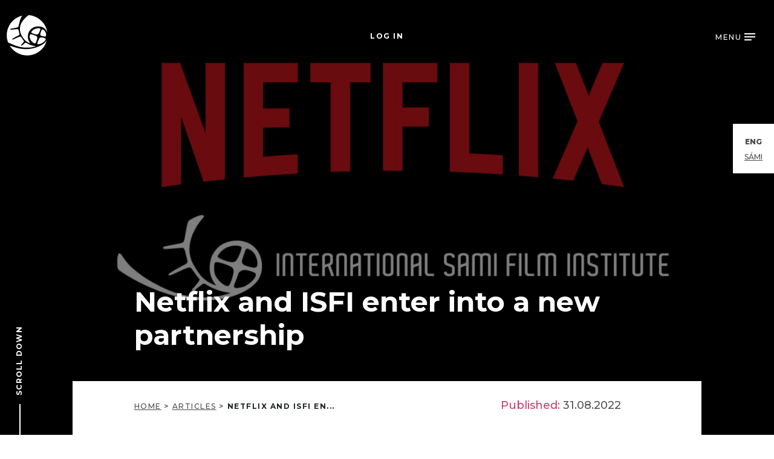

--- FILE ---
content_type: text/html; charset=UTF-8
request_url: https://isfi.no/article/netflix-and-isfi-enter-into-a-new-partnership/
body_size: 12655
content:
<!DOCTYPE html>
<html class="no-js" lang="en-US">
<head>
	<meta charset="UTF-8">
	<meta name="viewport" content="width=device-width, initial-scale=1.0">
	<link rel="profile" href="https://gmpg.org/xfn/11">
	<link rel="preconnect" href="https://fonts.googleapis.com">
	<link rel="preconnect" href="https://fonts.gstatic.com" crossorigin>
	<link href="https://fonts.googleapis.com/css2?family=Montserrat:wght@400;500;700;800&display=swap" rel="stylesheet">

	<script>
		var ajaxurl = "https://isfi.no/wp-admin/admin-ajax.php";
	</script>

	<meta property="og:title" content="Netflix and ISFI enter into a new partnership | International Sámi Film Institute" />
<meta property="og:url" content="https://isfi.no/article/netflix-and-isfi-enter-into-a-new-partnership/" />
	<meta property="og:image" content="https://isfi.no/wp-content/uploads/2022/08/Uten-navn-1-kopi-e1661951110750-1024x786.jpg" />
<meta property="og:site_name" content="International Sámi Film Institute" />
<meta property="og:type" content="website" />
	<meta name="description" content="The International Sámi Film Institute and Netflix are announcing that they have entered into a partnership to support and further develop Sámi voices in the ..." />
	<meta property="og:description" content="The International Sámi Film Institute and Netflix are announcing that they have entered into a partnership to support and further develop Sámi voices in the ..." />

<title>Netflix and ISFI enter into a new partnership | International Sámi Film Institute</title>

	<meta name='robots' content='max-image-preview:large' />
<link rel="alternate" hreflang="en" href="https://isfi.no/article/netflix-and-isfi-enter-into-a-new-partnership/" />
<link rel="alternate" hreflang="se" href="https://isfi.no/se/article/netflix-ja-isfi-alggaheaba-ovttasbarggu/" />
<link rel="alternate" hreflang="x-default" href="https://isfi.no/article/netflix-and-isfi-enter-into-a-new-partnership/" />
<link rel="alternate" title="oEmbed (JSON)" type="application/json+oembed" href="https://isfi.no/wp-json/oembed/1.0/embed?url=https%3A%2F%2Fisfi.no%2Farticle%2Fnetflix-and-isfi-enter-into-a-new-partnership%2F" />
<link rel="alternate" title="oEmbed (XML)" type="text/xml+oembed" href="https://isfi.no/wp-json/oembed/1.0/embed?url=https%3A%2F%2Fisfi.no%2Farticle%2Fnetflix-and-isfi-enter-into-a-new-partnership%2F&#038;format=xml" />
<style id='wp-img-auto-sizes-contain-inline-css' type='text/css'>
img:is([sizes=auto i],[sizes^="auto," i]){contain-intrinsic-size:3000px 1500px}
/*# sourceURL=wp-img-auto-sizes-contain-inline-css */
</style>
<link rel='stylesheet' id='sbi_styles-css' href='https://isfi.no/wp-content/plugins/instagram-feed-pro/css/sbi-styles.min.css?ver=6.9.0' type='text/css' media='all' />
<style id='wp-emoji-styles-inline-css' type='text/css'>

	img.wp-smiley, img.emoji {
		display: inline !important;
		border: none !important;
		box-shadow: none !important;
		height: 1em !important;
		width: 1em !important;
		margin: 0 0.07em !important;
		vertical-align: -0.1em !important;
		background: none !important;
		padding: 0 !important;
	}
/*# sourceURL=wp-emoji-styles-inline-css */
</style>
<link rel='stylesheet' id='wpa-css-css' href='https://isfi.no/wp-content/plugins/honeypot/includes/css/wpa.css?ver=2.3.04' type='text/css' media='all' />
<link rel='stylesheet' id='theme-my-login-css' href='https://isfi.no/wp-content/plugins/theme-my-login/assets/styles/theme-my-login.min.css?ver=7.1.14' type='text/css' media='all' />
<link rel='stylesheet' id='wpml-legacy-horizontal-list-0-css' href='https://isfi.no/wp-content/plugins/sitepress-multilingual-cms/templates/language-switchers/legacy-list-horizontal/style.min.css?ver=1' type='text/css' media='all' />
<link rel='stylesheet' id='vitikka-style-css' href='https://isfi.no/wp-content/themes/isfi/dist/style/style.css?ver=1768307679' type='text/css' media='all' />
<script type="text/javascript" id="wpml-cookie-js-extra">
/* <![CDATA[ */
var wpml_cookies = {"wp-wpml_current_language":{"value":"en","expires":1,"path":"/"}};
var wpml_cookies = {"wp-wpml_current_language":{"value":"en","expires":1,"path":"/"}};
//# sourceURL=wpml-cookie-js-extra
/* ]]> */
</script>
<script type="text/javascript" src="https://isfi.no/wp-content/plugins/sitepress-multilingual-cms/res/js/cookies/language-cookie.js?ver=486900" id="wpml-cookie-js" defer="defer" data-wp-strategy="defer"></script>
<script type="text/javascript" src="https://isfi.no/wp-includes/js/jquery/jquery.min.js?ver=3.7.1" id="jquery-core-js"></script>
<script type="text/javascript" src="https://isfi.no/wp-includes/js/jquery/jquery-migrate.min.js?ver=3.4.1" id="jquery-migrate-js"></script>
<script type="text/javascript" src="https://isfi.no/wp-content/themes/isfi/dist/js/main.js?ver=1737108353" id="vitikka-js-js"></script>
<link rel="https://api.w.org/" href="https://isfi.no/wp-json/" /><link rel="EditURI" type="application/rsd+xml" title="RSD" href="https://isfi.no/xmlrpc.php?rsd" />
<link rel="canonical" href="https://isfi.no/article/netflix-and-isfi-enter-into-a-new-partnership/" />
<link rel='shortlink' href='https://isfi.no/?p=7667' />
<meta name="generator" content="WPML ver:4.8.6 stt:1,66;" />
<link rel="icon" href="https://isfi.no/wp-content/uploads/2021/04/cropped-android-chrome-512x512-2-32x32.png" sizes="32x32" />
<link rel="icon" href="https://isfi.no/wp-content/uploads/2021/04/cropped-android-chrome-512x512-2-192x192.png" sizes="192x192" />
<link rel="apple-touch-icon" href="https://isfi.no/wp-content/uploads/2021/04/cropped-android-chrome-512x512-2-180x180.png" />
<meta name="msapplication-TileImage" content="https://isfi.no/wp-content/uploads/2021/04/cropped-android-chrome-512x512-2-270x270.png" />

	<!-- Global site tag (gtag.js) - Google Analytics -->
	<script async src="https://www.googletagmanager.com/gtag/js?id=G-SX4316V8PR"></script>
	<script>
	  window.dataLayer = window.dataLayer || [];
	  function gtag(){dataLayer.push(arguments);}
	  gtag('js', new Date());

	  gtag('config', 'G-SX4316V8PR');
	</script>
</head>


<body class="wp-singular article-template-default single single-article postid-7667 wp-theme-isfi  header-theme-dark">

<header id="to-the-top-anchor">
	
			<style>
								.bg-image-top {
					background: linear-gradient(rgba(0, 0, 0, 0.5), rgba(0, 0, 0, 0.5)), url("https://isfi.no/wp-content/uploads/2022/08/Uten-navn-1-kopi-e1661951110750-768x478.jpg");
				}

				@media only screen and (min-width: 1024px) {
					.bg-image-top {
						background: linear-gradient(rgba(0, 0, 0, 0.5), rgba(0, 0, 0, 0.5)), url("https://isfi.no/wp-content/uploads/2022/08/Uten-navn-1-kopi-e1661951110750-1440x964.jpg");
					}
				}
			</style>

		
	<div class="container container--header">

					<div class="bg-image-top"></div>
		
		
		

		<div>
			        <div class="lng--switcher">
            <ul>

                            <li class="active">
              
                  <a href="https://isfi.no/article/netflix-and-isfi-enter-into-a-new-partnership/"
                     target="_self"
                     rel="alternate"
                     hreflang="en"
                  >

                    ENG
                  </a>


                            <li>
              
                  <a href="https://isfi.no/se/article/netflix-ja-isfi-alggaheaba-ovttasbarggu/"
                     target="_self"
                     rel="alternate"
                     hreflang="se"
                  >

                    SÁMI
                  </a>


            
            </ul>
        </div>
      
			<div id="header--container" class="">

				<div class="row" id="top-row">

					<div class="col-3 col-md-4 isfi-logo-container">

						<a
							href="https://isfi.no"
							title="Go to frontpage">
							<svg version="1.1" class="isfi-logo" xmlns="http://www.w3.org/2000/svg" xmlns:xlink="http://www.w3.org/1999/xlink" x="0px" y="0px"
					     viewBox="0 0 154.6 153.4" style="enable-background:new 0 0 154.6 153.4;" xml:space="preserve">
             <title>International Sami Film Institute logo</title>
							<g>
								<path d="M150.7,95.6c-5.3,9.6-15.5,16.7-26.5,21.7c-10.7,4.9-22.9,8.8-35.6,10.5c-14.7,2-28.6,1.4-42-1.5
									c-12.8-2.7-24.6-7.1-35.3-10.7c7.2,11.9,16.9,21.6,29.8,28.3c12.7,6.6,28.9,11.1,48.2,8c14.6-2.4,27.9-8,42-21.8
									c13.5-13.2,17.9-29.7,19.1-33.1L150.7,95.6z" />
								<path d="M142.4,50.4c-5.1-4.2-11.9-6.9-19.5-7.5c-13.6-1-24.9,3.4-32.1,11.1c-7.2,7.8-12.1,17.5-10.9,32.1
									c0.7,8.7,4.8,14.9,8.8,20.8c0,0.2,0.1,0.2,0.2,0.2c-0.1,0.3-0.2,0-0.4,0C77.6,103.6,69.2,97,62.9,87.9
									c-5.8-8.5-12.3-19-13.1-31.7c-0.9-14.7,4.4-25,10.7-34.1c6-8.6,11.9-13.6,16.1-17.3c2.9-2.5,6.7-4.7,6.7-4.7
									c6.9,0.3,12.6,2.1,14.5,2.6c14,4.2,24.1,10.8,32.4,18.8c11.8,11.5,19.7,24.7,22.3,44.8C152.6,66.5,148.4,55.4,142.4,50.4z" />
								<path d="M134.7,54.2c7.8,2.3,14.6,12.4,13.5,22.8c-0.1,0.7-0.3,2.7-1.3,3.4c-2.3,1.8-8.2,0.1-10.9-0.4c-4.4-0.9-8.9-1.9-9.6-5.7
									c-0.7-4.1,2.8-12,4.2-15.7c0.7-1.7,1.3-3.4,2.7-4.3C134.1,53.8,134.7,54.2,134.7,54.2z" />
								<path d="M146.7,90.5c0.5,3-2.6,6.8-4.5,8.8c-2.4,2.6-5,4.3-7.3,5.8c-2.4,1.5-5.1,3.1-9,4.1c-3.1,0.8-10,2.4-10.5-0.4
									c-0.5-2.7,1.8-8.1,3.1-10.9c2.8-6.1,3.2-11.8,9.9-13.2c4.1-0.9,8.2,0.5,12.2,1.9C143.1,87.3,146.3,88.4,146.7,90.5" />
								<path d="M126.6,51.9c0.9,1.8-0.8,5.1-1.3,6.4c-1.9,5.1-4.6,14.5-10.7,15.2c-5.4,0.6-13.1-2.5-17.8-4.7c-1.7-0.8-4.6-1.8-4.5-3
									c0.2-2.6,3.8-6.1,5.6-7.6c5.9-5,9.6-6.9,19-8.2C120.1,49.6,125.6,49.9,126.6,51.9" />
								<path d="M115.2,85.1c0.3,3.8-1.7,9.3-2.8,12.6c-1,3.3-3,9-5.8,9.4c-2.5,0.4-5.9-2.1-7.7-3.4c-2.3-1.7-4.2-3.5-5.8-5.4
									c-4.4-5.3-9.6-17-4.3-25.5c1-1.6,9.6,1.5,13.9,3.1C108,77.9,114.7,79.2,115.2,85.1" />
								<path d="M80.1,108.9c8.5,4.3,18.2,7.8,29.3,9c-15.2,6.1-37.1,6.7-55.5,3.6c-17.8-3-48.4-17.8-48.4-17.8
									c-9.2-23.8-5.2-47.6,4.7-65c17.6-30.9,48-36.5,48-36.5c-6.4,9.2-8.9,19.8-12,33.2c-0.9,4.1-1.8,9.1-4.3,10.7
									c-1.4,0.9-4.8,1.4-7.3,1.9c-5.3,1.1-9.8,1.9-15.2,3c-1.9,0.4-6.6,0.6-6.6,2.4c0,2.9,12.1,1,13.9,0.9c2.4-0.2,5.1-0.5,7.8-0.7
									c2.5-0.2,5.7-0.9,7.5-0.2c3.6,1.3,4.1,9.9,5.1,14.1c0.5,1.9,1.4,3.8,1.3,5.1c-0.3,2.7-3.7,4.2-6.2,5.6c-5.7,3.1-9.9,5.2-15.2,8.4
									c-2.3,1.4-7.1,3.3-6.2,5.4s5.7-0.5,7.9-1.5c5-2.3,9.2-4.2,14.8-6.6c2.3-1,5.2-2.9,8.1-2.3c2.8,0.5,5.6,6.3,7.1,8.3
									c1.1,1.5,1.8,2.7,3.2,4.5c1.1,1.4,3.1,2.9,3.2,4.5c0.1,2.4-4.1,6.8-5.4,8.4c-2.4,2.9-7.1,5.4-5.1,7.9c1.3,1.7,6.2-2.7,8.6-4.7
									c2.2-1.9,5.4-5.6,8.4-5.8C73.9,104.5,77.9,107.9,80.1,108.9" />
							</g>
					</svg>						</a>

					</div>

					<div class="col-5 col-md-4 offset-md-4 offset-xl-0 text-center align-middle container--login">

													<div id="header--login">
								
<!-- Button trigger modal -->
<button id="login-btn" class="text-button boldy-hover" data-toggle="modal" data-target="#loginModal">
	Log in</button>

<!-- Modal -->
<div class="modal fade" id="loginModal" tabindex="-1" aria-labelledby="loginModalLabel" aria-hidden="true">
	<div class="modal-dialog">
		<div class="modal-content">

			<button type="button" class="icon-btn close" data-dismiss="modal" aria-label="Close">
	<svg class="close-icon" width="20px" height="19px" viewBox="0 0 20 19" version="1.1" xmlns="http://www.w3.org/2000/svg" xmlns:xlink="http://www.w3.org/1999/xlink">
				    <title>Close</title>
				    <g stroke="none" stroke-width="1" fill="none" fill-rule="evenodd">
				        <g transform="translate(-968.000000, -209.000000)" stroke="#FFFFFF" stroke-width="2">
				            <g transform="translate(969.000000, 210.000000)">
				                <line x1="0.5" y1="16.6136364" x2="18" y2="0"></line>
				                <line x1="1" y1="0" x2="18" y2="17"></line>
				            </g>
				        </g>
				    </g>
				</svg></button>
			<div class="modal-body">
				<aside class="modal-page login active" data-modalpage="login">
					<h2 class="modal-title">
						Log in					</h2>

					<div class="tml tml-login">
<div class="text-area"><p>For new applications, please visit our new application portal at: <a href="https://oza.isfi.no/">oza.isfi.no</a></p>
<p>&nbsp;</p>
<p>To view your old applications from 2023 and previous years, please log in below.</p>
</div><div class="tml-alerts"></div><form name="login" action="https://isfi.no/login/" method="post" data-ajax="1">
<div class="form-group">
<label class="tml-label" for="user_login">Email</label>
<input name="log" type="text" value="" id="user_login" autocapitalize="off" class="form-control" class="tml-field">
</div>

<div class="form-group">
<label class="tml-label" for="user_pass">Password</label>
<input name="pwd" type="password" value="" id="user_pass" class="form-control" class="tml-field">
</div>

<input type="hidden" id="wpa_initiator" class="wpa_initiator" name="wpa_initiator" value="" />
<div class="form-group">
<input name="rememberme" type="checkbox" value="forever" id="rememberme" class="tml-checkbox">
<label class="tml-label" for="rememberme">Remember Me</label>
</div>

<div class="form-group">
<button name="submit" type="submit" class="form-control" class="tml-button">Log In</button>
</div>

<input name="redirect_to" type="hidden" value="https://isfi.no/wp-admin/">

</form>
<ul class="tml-links"><li class="tml-lostpassword-link"><a href="https://isfi.no/lostpassword/">Lost your password?</a></li></ul></div>

					<div class="modal-footer-navigation">
						<button class="text-button modal-page-switcher" data-modal-goto-page="forgot">
							Forgot your password?						</button>
					</div>

				</aside>

				<aside class="modal-page register" data-modalpage="register">
					<h2 class="modal-title like-h3">
						Create account					</h2>
					<div class="tml tml-register">
<div class="text-area"><p>For new applications, please visit our new application portal at: <a href="https://oza.isfi.no/">oza.isfi.no</a></p>
<p>&nbsp;</p>
<p>To view your old applications from 2023 and previous years, please log in below.</p>
</div><div class="tml-alerts"></div><form name="register" action="https://isfi.no/register/" method="post" novalidate="novalidate" data-ajax="1">
<input name="user_login" type="hidden" value="user4e24b90e2a1be54f20a463e30cddb2da" id="user_login">

<div class="tml-field-wrap tml-first_name-wrap">
<label class="tml-label" for="first_name">First Name</label>
<input name="first_name" type="text" value="" id="first_name" placeholder="First name" class="form-control" class="tml-field">
</div>

<div class="tml-field-wrap tml-last_name-wrap">
<label class="tml-label" for="last_name">Last Name</label>
<input name="last_name" type="text" value="" id="last_name" placeholder="Surname" class="form-control" class="tml-field">
</div>

<div class="tml-field-wrap tml-user_phone-wrap">
<label class="tml-label" for="user_phone">Phone number</label>
<input name="user_phone" type="tel" value="" id="user_phone" placeholder="+47 900 00 000" class="form-control" class="tml-field">
</div>

<div class="tml-field-wrap tml-user_email-wrap">
<label class="tml-label" for="user_email">E-mail</label>
<input name="user_email" type="email" value="" id="user_email" placeholder="Type your e-mail address" class="form-control" class="tml-field">
</div>

<div class="form-group">
<label class="tml-label" for="pass1">Password</label>
<input name="user_pass1" type="password" value="" id="pass1" autocomplete="off" class="form-control" class="tml-field">
</div>

<div class="form-group">
<label class="tml-label" for="pass2">Confirm Password</label>
<input name="user_pass2" type="password" value="" id="pass2" autocomplete="off" class="form-control" class="tml-field">
</div>

<div class="form-group">
<div id="pass-strength-result" class="hide-if-no-js" aria-live="polite">Strength indicator</div></div>

<div class="form-group">
<p class="description indicator-hint">Hint: The password should be at least twelve characters long. To make it stronger, use upper and lower case letters, numbers, and symbols like ! " ? $ % ^ &amp; ).</p></div>

<input type="hidden" id="wpa_initiator" class="wpa_initiator" name="wpa_initiator" value="" />
<div class="form-group">
<button name="submit" type="submit" class="form-control" class="tml-button">Register</button>
</div>

<input name="redirect_to" type="hidden" value="https://isfi.no/login/?pending=activation">

</form>
<ul class="tml-links"><li class="tml-login-link"><a href="https://isfi.no/login/">Log in</a></li><li class="tml-lostpassword-link"><a href="https://isfi.no/lostpassword/">Lost your password?</a></li></ul></div>

					<div class="modal-footer-navigation">
						<button class="text-button modal-page-switcher" data-modal-goto-page="forgot">
							Forgot your password?						</button>
						<button class="text-button modal-page-switcher" data-modal-goto-page="login">
							Log in?						</button>
					</div>
				</aside>

				<aside class="modal-page forgot" data-modalpage="forgot">
					<h2 class="modal-title">
						Forgot your password?					</h2>
					<div class="tml tml-lostpassword">
<div class="text-area"><p>For new applications, please visit our new application portal at: <a href="https://oza.isfi.no/">oza.isfi.no</a></p>
<p>&nbsp;</p>
<p>To view your old applications from 2023 and previous years, please log in below.</p>
</div><div class="tml-alerts"></div><form name="lostpassword" action="https://isfi.no/lostpassword/" method="post" data-ajax="1">
<div class="form-group">
<p class="tml-message">Please enter your username or email address. You will receive an email message with instructions on how to reset your password.</p></div>

<div class="form-group">
<label class="tml-label" for="user_login">Email</label>
<input name="user_login" type="text" value="" id="user_login" autocapitalize="off" class="form-control" class="tml-field">
</div>

<input type="hidden" id="wpa_initiator" class="wpa_initiator" name="wpa_initiator" value="" />
<div class="form-group">
<button name="submit" type="submit" class="form-control" class="tml-button">Get New Password</button>
</div>

<input name="redirect_to" type="hidden" value="">

</form>
<ul class="tml-links"><li class="tml-login-link"><a href="https://isfi.no/login/">Log in</a></li></ul></div>

					<div class="modal-footer-navigation">
						<button class="text-button modal-page-switcher" data-modal-goto-page="login">
							Log in?						</button>
					</div>
				</aside>


				<aside class="modal-page resetpass" data-modalpage="resetpass">
					<h2 class="modal-title">
						Password reset					</h2>
					<div class="tml tml-resetpass">
<div class="text-area"><p>For new applications, please visit our new application portal at: <a href="https://oza.isfi.no/">oza.isfi.no</a></p>
<p>&nbsp;</p>
<p>To view your old applications from 2023 and previous years, please log in below.</p>
</div><div class="tml-alerts"></div><form name="resetpass" action="https://isfi.no/resetpass/" method="post" autocomplete="off">
<div class="form-group">
<label class="tml-label" for="pass1">New password</label>
<input name="pass1" type="password" value="" id="pass1" autocomplete="off" aria-describedby="pass-strength-result" class="form-control" class="tml-field">
</div>

<div class="form-group">
<label class="tml-label" for="pass2">Confirm new password</label>
<input name="pass2" type="password" value="" id="pass2" autocomplete="off" aria-describedby="pass-strength-result" class="form-control" class="tml-field">
</div>

<div class="form-group">
<div id="pass-strength-result" class="hide-if-no-js" aria-live="polite">Strength indicator</div></div>

<div class="form-group">
<p class="description indicator-hint">Hint: The password should be at least twelve characters long. To make it stronger, use upper and lower case letters, numbers, and symbols like ! " ? $ % ^ &amp; ).</p></div>


<div class="form-group">
<button name="submit" type="submit" class="form-control" class="tml-button">Save Password</button>
</div>

</form>
</div>
				</aside>

			</div>
		</div>
	</div>
</div>
							</div>
						
					</div>


					<div id="mainmenu-btn-container" class="col-4 text-right">
						<button
							id="mainmenu-btn"
							aria-label="Menu"
							type="button"
							aria-expanded="false"
							aria-controls="main-menu"
							data-toggle="off-canvas"
						>
							<span class="menu-txt open-txt">Menu</span>
							<span class="menu-txt close-txt">Close</span>

							<span class="hamburger">
							    <span class="slice-of-ham"></span>
							    <span class="slice-of-ham"></span>
							    <span class="slice-of-ham"></span>
							  </span>
						</button>

						<div id="menu-overlay">
							<svg version="1.1" class="isfi-logo" xmlns="http://www.w3.org/2000/svg" xmlns:xlink="http://www.w3.org/1999/xlink" x="0px" y="0px"
					     viewBox="0 0 154.6 153.4" style="enable-background:new 0 0 154.6 153.4;" xml:space="preserve">
             <title>International Sami Film Institute logo</title>
							<g>
								<path d="M150.7,95.6c-5.3,9.6-15.5,16.7-26.5,21.7c-10.7,4.9-22.9,8.8-35.6,10.5c-14.7,2-28.6,1.4-42-1.5
									c-12.8-2.7-24.6-7.1-35.3-10.7c7.2,11.9,16.9,21.6,29.8,28.3c12.7,6.6,28.9,11.1,48.2,8c14.6-2.4,27.9-8,42-21.8
									c13.5-13.2,17.9-29.7,19.1-33.1L150.7,95.6z" />
								<path d="M142.4,50.4c-5.1-4.2-11.9-6.9-19.5-7.5c-13.6-1-24.9,3.4-32.1,11.1c-7.2,7.8-12.1,17.5-10.9,32.1
									c0.7,8.7,4.8,14.9,8.8,20.8c0,0.2,0.1,0.2,0.2,0.2c-0.1,0.3-0.2,0-0.4,0C77.6,103.6,69.2,97,62.9,87.9
									c-5.8-8.5-12.3-19-13.1-31.7c-0.9-14.7,4.4-25,10.7-34.1c6-8.6,11.9-13.6,16.1-17.3c2.9-2.5,6.7-4.7,6.7-4.7
									c6.9,0.3,12.6,2.1,14.5,2.6c14,4.2,24.1,10.8,32.4,18.8c11.8,11.5,19.7,24.7,22.3,44.8C152.6,66.5,148.4,55.4,142.4,50.4z" />
								<path d="M134.7,54.2c7.8,2.3,14.6,12.4,13.5,22.8c-0.1,0.7-0.3,2.7-1.3,3.4c-2.3,1.8-8.2,0.1-10.9-0.4c-4.4-0.9-8.9-1.9-9.6-5.7
									c-0.7-4.1,2.8-12,4.2-15.7c0.7-1.7,1.3-3.4,2.7-4.3C134.1,53.8,134.7,54.2,134.7,54.2z" />
								<path d="M146.7,90.5c0.5,3-2.6,6.8-4.5,8.8c-2.4,2.6-5,4.3-7.3,5.8c-2.4,1.5-5.1,3.1-9,4.1c-3.1,0.8-10,2.4-10.5-0.4
									c-0.5-2.7,1.8-8.1,3.1-10.9c2.8-6.1,3.2-11.8,9.9-13.2c4.1-0.9,8.2,0.5,12.2,1.9C143.1,87.3,146.3,88.4,146.7,90.5" />
								<path d="M126.6,51.9c0.9,1.8-0.8,5.1-1.3,6.4c-1.9,5.1-4.6,14.5-10.7,15.2c-5.4,0.6-13.1-2.5-17.8-4.7c-1.7-0.8-4.6-1.8-4.5-3
									c0.2-2.6,3.8-6.1,5.6-7.6c5.9-5,9.6-6.9,19-8.2C120.1,49.6,125.6,49.9,126.6,51.9" />
								<path d="M115.2,85.1c0.3,3.8-1.7,9.3-2.8,12.6c-1,3.3-3,9-5.8,9.4c-2.5,0.4-5.9-2.1-7.7-3.4c-2.3-1.7-4.2-3.5-5.8-5.4
									c-4.4-5.3-9.6-17-4.3-25.5c1-1.6,9.6,1.5,13.9,3.1C108,77.9,114.7,79.2,115.2,85.1" />
								<path d="M80.1,108.9c8.5,4.3,18.2,7.8,29.3,9c-15.2,6.1-37.1,6.7-55.5,3.6c-17.8-3-48.4-17.8-48.4-17.8
									c-9.2-23.8-5.2-47.6,4.7-65c17.6-30.9,48-36.5,48-36.5c-6.4,9.2-8.9,19.8-12,33.2c-0.9,4.1-1.8,9.1-4.3,10.7
									c-1.4,0.9-4.8,1.4-7.3,1.9c-5.3,1.1-9.8,1.9-15.2,3c-1.9,0.4-6.6,0.6-6.6,2.4c0,2.9,12.1,1,13.9,0.9c2.4-0.2,5.1-0.5,7.8-0.7
									c2.5-0.2,5.7-0.9,7.5-0.2c3.6,1.3,4.1,9.9,5.1,14.1c0.5,1.9,1.4,3.8,1.3,5.1c-0.3,2.7-3.7,4.2-6.2,5.6c-5.7,3.1-9.9,5.2-15.2,8.4
									c-2.3,1.4-7.1,3.3-6.2,5.4s5.7-0.5,7.9-1.5c5-2.3,9.2-4.2,14.8-6.6c2.3-1,5.2-2.9,8.1-2.3c2.8,0.5,5.6,6.3,7.1,8.3
									c1.1,1.5,1.8,2.7,3.2,4.5c1.1,1.4,3.1,2.9,3.2,4.5c0.1,2.4-4.1,6.8-5.4,8.4c-2.4,2.9-7.1,5.4-5.1,7.9c1.3,1.7,6.2-2.7,8.6-4.7
									c2.2-1.9,5.4-5.6,8.4-5.8C73.9,104.5,77.9,107.9,80.1,108.9" />
							</g>
					</svg>							<div class="menu-overlay-wrapper">
								<nav>
									<div id="main-menu" class="menu-mainmenu-container"><ul id="menu-mainmenu" class=""><li id="menu-item-19521" class="menu-item menu-item-type-post_type menu-item-object-page menu-item-19521"><a href="https://isfi.no/about/">About Us</a></li>
<li id="menu-item-435" class="menu-item menu-item-type-post_type menu-item-object-page menu-item-435"><a href="https://isfi.no/funding/">Funding</a></li>
<li id="menu-item-22717" class="menu-item menu-item-type-post_type menu-item-object-page menu-item-22717"><a href="https://isfi.no/learning/">Learning</a></li>
<li id="menu-item-436" class="menu-item menu-item-type-post_type menu-item-object-page menu-item-436"><a href="https://isfi.no/articles/">Articles</a></li>
<li id="menu-item-438" class="mb-4 menu-item menu-item-type-post_type menu-item-object-page menu-item-438"><a href="https://isfi.no/contact-us/">Contact</a></li>
<li id="menu-item-6031" class="menu-item menu-item-type-post_type menu-item-object-page menu-item-6031"><a href="https://isfi.no/arran-360/">ÁRRAN 360</a></li>
<li id="menu-item-437" class="menu-item menu-item-type-post_type menu-item-object-page menu-item-437"><a href="https://isfi.no/duottar-studio/">Duottar Studio</a></li>
<li id="menu-item-12114" class="menu-item menu-item-type-custom menu-item-object-custom menu-item-12114"><a href="https://www.aiff.no">Arctic Indigenous Film Fund</a></li>
<li id="menu-item-439" class="style-as-btn menu-item menu-item-type-custom menu-item-object-custom menu-item-439"><a target="_blank" class="button-style white" href="https://www.sapmifilm.com/" title="Go to Sápmi Film website">Sápmi Film</a></li>
</ul></div>								</nav>
								        <div class="lng--switcher">
            <ul>

                            <li class="active">
              
                  <a href="https://isfi.no/article/netflix-and-isfi-enter-into-a-new-partnership/"
                     target="_self"
                     rel="alternate"
                     hreflang="en"
                  >

                    ENG
                  </a>


                            <li>
              
                  <a href="https://isfi.no/se/article/netflix-ja-isfi-alggaheaba-ovttasbarggu/"
                     target="_self"
                     rel="alternate"
                     hreflang="se"
                  >

                    SÁMI
                  </a>


            
            </ul>
        </div>
      							</div>
						</div>
					</div>
				</div>


				
			</div>
		</div>

			<div class="scroll-btn-wrapper scroll-down">
		<a href="#scroll-till-here" class="scroll-btn dont-hash">
			<span class="line-text">
				Scroll down			</span>
		</a>
	</div>
	</div>
	</header>


	<main>
		<div class="container main--content">
			<article class="row adjusted--content">

				<div class="col-10 offset-1">
					<h1 class="article-title like-h2">
						Netflix and ISFI enter into a new partnership					</h1>
				</div>

				<div class="col-10 offset-1 col-md-12 offset-md-0">
					<div class="row colored">
						<div class="col-12 offset-0 col-md-2 offset-md-2 col-lg-3 offset-lg-1 post--info order-1 order-lg-2">
							<p class="publish--date breadtext">
								<span class="colored">
									Published: 								</span>

								<span>
	                    			31.08.2022								</span>
							</p>
						</div>

						<div class="col-12 offset-0 col-md-8 offset-md-2 col-lg-6 offset-lg-1 order-2 order-lg-1">
										<ol id="breadcrumb"
			    itemscope
			    itemtype="https://schema.org/BreadcrumbList"
			    aria-label="You are here"
			>
										<li itemprop="itemListElement" itemscope itemtype="https://schema.org/ListItem">

														<a itemscope itemtype="https://schema.org/Thing" itemprop="item" href="https://isfi.no">
								
									<span itemprop="name">Home</span></a>									<span class="sep">></span>				      <meta itemprop="position" content="1" />
						</li>

											<li itemprop="itemListElement" itemscope itemtype="https://schema.org/ListItem">

														<a itemscope itemtype="https://schema.org/Thing" itemprop="item" href="https://isfi.no/articles/">
								
									<span itemprop="name">Articles</span></a>									<span class="sep">></span>				      <meta itemprop="position" content="2" />
						</li>

											<li itemprop="itemListElement" itemscope itemtype="https://schema.org/ListItem">

															<span itemscope itemtype="https://schema.org/Thing" itemprop="item">

      
									<span itemprop="name">Netflix and ISFI en...</span></span>													      <meta itemprop="position" content="3" />
						</li>

					
			</ol>

									</div>
					</div>

					<div class="row">

						<div id="scroll-till-here"></div>

						<div class="col-12 offset-0 col-md-8 offset-md-2 col-lg-6 offset-lg-1 article">

							<h2>The International Sámi Film Institute and Netflix are announcing that they have entered into a partnership to support and further develop Sámi voices in the Nordic region.</h2>
<p>&nbsp;</p>
<p>The partnership between Netflix and the International Sámi Film Institute is part of the <a href="https://about.netflix.com/en/programs" target="_blank" rel="noopener">Netflix Fund for Creative Equity</a>, which aims to help create new opportunities to support diversity and representation within the entertainment industry through training and up-skilling initiatives.</p>
<p>The program will support talent through investments in education and training, with the mission to open up more behind-the-camera opportunities and support new Sámi creatives to break through in the industry.</p>
<p>&#8211; We are excited to announce our partnership with a leading global company like Netflix. This will create new opportunities for our filmmakers in the Sámi community. We want to tell our own stories with Sámi creatives, and this collaboration will emphasize that. Hopefully, we can also reach international audiences with Sámi stories through this collaboration with Netflix, says Anne Lajla Utsi, Managing Director, International Sámi Film Institute.</p>
<p>&#8211; This demonstrates that Sámi and Indigenous stories have global relevance and are attractive in the international film and streaming industry.</p>
<div id="attachment_7677" class="wp-caption alignnone"><img decoding="async" aria-describedby="caption-attachment-7677" class="wp-image-7677 size-medium" src="https://isfi.no/wp-content/uploads/2022/08/ISFI_portrett-225x300.jpeg" alt="" width="225" height="300" srcset="https://isfi.no/wp-content/uploads/2022/08/ISFI_portrett-225x300.jpeg 225w, https://isfi.no/wp-content/uploads/2022/08/ISFI_portrett-768x1024.jpeg 768w, https://isfi.no/wp-content/uploads/2022/08/ISFI_portrett-1152x1536.jpeg 1152w, https://isfi.no/wp-content/uploads/2022/08/ISFI_portrett-1536x2048.jpeg 1536w, https://isfi.no/wp-content/uploads/2022/08/ISFI_portrett-scaled.jpeg 1920w" sizes="(max-width: 225px) 100vw, 225px" /><p id="caption-attachment-7677" class="wp-caption-text">Anne Lajla Utsi, managing director, ISFI</p></div>
<p>&nbsp;</p>
<p>&#8211; We could not be more thrilled about the partnership with the International Sámi Film Institute; with such a rich storytelling tradition, we look forward to seeing how we can contribute to developing these stories further. At Netflix, we want to support communities in the regions we operate in, including up and coming creators, to give new voices a chance to be heard, says Claire Willats, Director of Film Netflix Nordics.</p>
<div id="attachment_7675" class="wp-caption alignnone"><img decoding="async" aria-describedby="caption-attachment-7675" class="wp-image-7675 size-medium" src="https://isfi.no/wp-content/uploads/2022/08/220126_Netflix_portratt_376-copy-2-257x300.jpg" alt="" width="257" height="300" srcset="https://isfi.no/wp-content/uploads/2022/08/220126_Netflix_portratt_376-copy-2-257x300.jpg 257w, https://isfi.no/wp-content/uploads/2022/08/220126_Netflix_portratt_376-copy-2-878x1024.jpg 878w, https://isfi.no/wp-content/uploads/2022/08/220126_Netflix_portratt_376-copy-2-768x895.jpg 768w, https://isfi.no/wp-content/uploads/2022/08/220126_Netflix_portratt_376-copy-2-1318x1536.jpg 1318w, https://isfi.no/wp-content/uploads/2022/08/220126_Netflix_portratt_376-copy-2-1757x2048.jpg 1757w" sizes="(max-width: 257px) 100vw, 257px" /><p id="caption-attachment-7675" class="wp-caption-text">Claire Willats, Director of Film Netflix Nordics</p></div>
<p>&nbsp;</p>
<p>&nbsp;</p>
<h3>Production budgeting and scheduling workshop</h3>
<p>&nbsp;</p>
<p>The first workshop will take place on September 23rd and 24th, 2022 in Kautokeino. In this hands-on workshop, led by producer <a href="https://www.imdb.com/name/nm0164626/?ref_=nv_sr_srsg_0" target="_blank" rel="noopener">Steve Clark-Hall</a> (Sherlock Holmes, The State) we cover the tools, teams, equipment and workflows that demand structure and efficiency in order to fit all the pieces and elements together. Participants will learn ways to effectively plan and manage schedules for optimal organisation and to meet timely delivery; how to schedule utilising block versus cross-boarding; and how to boost budget acumen from season to season. We also cover an introduction to virtual production.</p>
<p>This workshop is directed at line producers, production managers and assistant directors who want to gain more familiarity with scheduling and budgeting for high-end television series production. Participants should have a working knowledge of MovieMagic Scheduling and MovieMagic Budgeting.</p>
<p>Participation in the workshop is free, but there is only a limited number of slots available. Participants are expected to attend the two days of the workshop. To sign up, please follow this link: <a href="https://docs.google.com/forms/d/e/1FAIpQLSe3zauAPz-Kk1vyqBMqMyRPHw6UQxnxgsN3BbyN2rh3hI4VSw/viewform" target="_blank" rel="noopener">Sign up form &#8211; Kautokeino</a>. Participants who attend all days will receive a certificate of completion from Netflix Grow Creative.</p>

						</div>

						<aside class="col-12 offset-0 col-md-8 offset-md-2 col-lg-3 offset-lg-1">
							
							
								<h2 class="breadtext more-news-heading">
									More news								</h2>

								<ul>

									
										<li>
											<article>
	                      <span class="breadtext">
		                      14.01.2026	                      </span>

												<h3 class="like-h2">
													<a href="https://isfi.no/article/arru-with-world-premiere-at-berlinale-2026/" title="ÁRRU WITH WORLD PREMIERE AT BERLINALE 2026">
														ÁRRU WITH WORLD PREMIERE AT BERLINALE 2026													</a>
												</h3>

											</article>
										</li>

									
										<li>
											<article>
	                      <span class="breadtext">
		                      12.01.2026	                      </span>

												<h3 class="like-h2">
													<a href="https://isfi.no/article/job-opening-project-manager/" title="JOB OPENING: FILM EXČELERATOR SÁPMI Project Manager">
														JOB OPENING: FILM EXČELERATOR SÁPMI Project Manager													</a>
												</h3>

											</article>
										</li>

									
										<li>
											<article>
	                      <span class="breadtext">
		                      12.01.2026	                      </span>

												<h3 class="like-h2">
													<a href="https://isfi.no/article/sami-films-rising-anar-spotlight-on-tv-series/" title="SÁMI FILMS RISING ANÁR: Spotlight on TV series">
														SÁMI FILMS RISING ANÁR: Spotlight on TV series													</a>
												</h3>

											</article>
										</li>

									
								</ul>

																	<a class="line-text" href="https://isfi.no/articles/">
										View All									</a>
								
							
						</aside>

					</div>

			</article>
		</div>

	</main>


<footer class="footer">
		<div class="scroll-btn-wrapper scroll-up">
		<a href="#to-the-top-anchor" class="scroll-btn dont-hash">
			<span class="line-text">
				Back to top			</span>
		</a>
	</div>

	<div class="container">
		<script type="speculationrules">
{"prefetch":[{"source":"document","where":{"and":[{"href_matches":"/*"},{"not":{"href_matches":["/wp-*.php","/wp-admin/*","/wp-content/uploads/*","/wp-content/*","/wp-content/plugins/*","/wp-content/themes/isfi/*","/*\\?(.+)"]}},{"not":{"selector_matches":"a[rel~=\"nofollow\"]"}},{"not":{"selector_matches":".no-prefetch, .no-prefetch a"}}]},"eagerness":"conservative"}]}
</script>
<!-- Custom Feeds for Instagram JS -->
<script type="text/javascript">
var sbiajaxurl = "https://isfi.no/wp-admin/admin-ajax.php";

</script>
<script type="text/javascript" src="https://isfi.no/wp-content/plugins/honeypot/includes/js/wpa.js?ver=2.3.04" id="wpascript-js"></script>
<script type="text/javascript" id="wpascript-js-after">
/* <![CDATA[ */
wpa_field_info = {"wpa_field_name":"unkryl4240","wpa_field_value":950695,"wpa_add_test":"no"}
//# sourceURL=wpascript-js-after
/* ]]> */
</script>
<script type="text/javascript" id="theme-my-login-js-extra">
/* <![CDATA[ */
var themeMyLogin = {"action":"","errors":[]};
//# sourceURL=theme-my-login-js-extra
/* ]]> */
</script>
<script type="text/javascript" src="https://isfi.no/wp-content/plugins/theme-my-login/assets/scripts/theme-my-login.min.js?ver=7.1.14" id="theme-my-login-js"></script>
<script id="wp-emoji-settings" type="application/json">
{"baseUrl":"https://s.w.org/images/core/emoji/17.0.2/72x72/","ext":".png","svgUrl":"https://s.w.org/images/core/emoji/17.0.2/svg/","svgExt":".svg","source":{"concatemoji":"https://isfi.no/wp-includes/js/wp-emoji-release.min.js?ver=6.9"}}
</script>
<script type="module">
/* <![CDATA[ */
/*! This file is auto-generated */
const a=JSON.parse(document.getElementById("wp-emoji-settings").textContent),o=(window._wpemojiSettings=a,"wpEmojiSettingsSupports"),s=["flag","emoji"];function i(e){try{var t={supportTests:e,timestamp:(new Date).valueOf()};sessionStorage.setItem(o,JSON.stringify(t))}catch(e){}}function c(e,t,n){e.clearRect(0,0,e.canvas.width,e.canvas.height),e.fillText(t,0,0);t=new Uint32Array(e.getImageData(0,0,e.canvas.width,e.canvas.height).data);e.clearRect(0,0,e.canvas.width,e.canvas.height),e.fillText(n,0,0);const a=new Uint32Array(e.getImageData(0,0,e.canvas.width,e.canvas.height).data);return t.every((e,t)=>e===a[t])}function p(e,t){e.clearRect(0,0,e.canvas.width,e.canvas.height),e.fillText(t,0,0);var n=e.getImageData(16,16,1,1);for(let e=0;e<n.data.length;e++)if(0!==n.data[e])return!1;return!0}function u(e,t,n,a){switch(t){case"flag":return n(e,"\ud83c\udff3\ufe0f\u200d\u26a7\ufe0f","\ud83c\udff3\ufe0f\u200b\u26a7\ufe0f")?!1:!n(e,"\ud83c\udde8\ud83c\uddf6","\ud83c\udde8\u200b\ud83c\uddf6")&&!n(e,"\ud83c\udff4\udb40\udc67\udb40\udc62\udb40\udc65\udb40\udc6e\udb40\udc67\udb40\udc7f","\ud83c\udff4\u200b\udb40\udc67\u200b\udb40\udc62\u200b\udb40\udc65\u200b\udb40\udc6e\u200b\udb40\udc67\u200b\udb40\udc7f");case"emoji":return!a(e,"\ud83e\u1fac8")}return!1}function f(e,t,n,a){let r;const o=(r="undefined"!=typeof WorkerGlobalScope&&self instanceof WorkerGlobalScope?new OffscreenCanvas(300,150):document.createElement("canvas")).getContext("2d",{willReadFrequently:!0}),s=(o.textBaseline="top",o.font="600 32px Arial",{});return e.forEach(e=>{s[e]=t(o,e,n,a)}),s}function r(e){var t=document.createElement("script");t.src=e,t.defer=!0,document.head.appendChild(t)}a.supports={everything:!0,everythingExceptFlag:!0},new Promise(t=>{let n=function(){try{var e=JSON.parse(sessionStorage.getItem(o));if("object"==typeof e&&"number"==typeof e.timestamp&&(new Date).valueOf()<e.timestamp+604800&&"object"==typeof e.supportTests)return e.supportTests}catch(e){}return null}();if(!n){if("undefined"!=typeof Worker&&"undefined"!=typeof OffscreenCanvas&&"undefined"!=typeof URL&&URL.createObjectURL&&"undefined"!=typeof Blob)try{var e="postMessage("+f.toString()+"("+[JSON.stringify(s),u.toString(),c.toString(),p.toString()].join(",")+"));",a=new Blob([e],{type:"text/javascript"});const r=new Worker(URL.createObjectURL(a),{name:"wpTestEmojiSupports"});return void(r.onmessage=e=>{i(n=e.data),r.terminate(),t(n)})}catch(e){}i(n=f(s,u,c,p))}t(n)}).then(e=>{for(const n in e)a.supports[n]=e[n],a.supports.everything=a.supports.everything&&a.supports[n],"flag"!==n&&(a.supports.everythingExceptFlag=a.supports.everythingExceptFlag&&a.supports[n]);var t;a.supports.everythingExceptFlag=a.supports.everythingExceptFlag&&!a.supports.flag,a.supports.everything||((t=a.source||{}).concatemoji?r(t.concatemoji):t.wpemoji&&t.twemoji&&(r(t.twemoji),r(t.wpemoji)))});
//# sourceURL=https://isfi.no/wp-includes/js/wp-emoji-loader.min.js
/* ]]> */
</script>

		<div class="row">

			<div class="col-8 offset-1 offset-lg-0 col-lg-4 contact--info">

									<span>
						<a href="https://www.google.com/maps/search/isfi+9520+Guovdageaidnu+Buletj%C3%A1vri+/@68.9983219,22.9791917,5269m/data=!3m1!1e3"
							target="_blank"
							rel="nofollow"
							>
							9520 Guovdageaidnu Buletjávri						</a>
					</span>
				
									<span>
						<a href="tel:+4741222876">
							+47 41 22 28 76						</a>
					</span>
				
									<span>
						<a href="mailto:info@isfi.no">
							info@isfi.no						</a>
					</span>
				
									<span>
						Org. nr.: 991 309 934					</span>
				
			</div>

			<div class="col-10 offset-1 offset-lg-0 col-lg-5 some-footer">

				<div>

											<span class="interactive-icon">
							<a href="https://www.facebook.com/SamiFilmInstitute"
								title="Go to ISFI Facebook"
								rel="external nofollow"
								target="_blank"
							>
								<svg id="facebook" enable-background="new 0 0 512 512" viewBox="0 0 512 512"
                    xmlns="http://www.w3.org/2000/svg">
                    <path d="m512 256c0-141.4-114.6-256-256-256s-256 114.6-256 256 114.6 256 256 256c1.5 0 3 0 4.5-.1v-199.2h-55v-64.1h55v-47.2c0-54.7 33.4-84.5 82.2-84.5 23.4 0 43.5 1.7 49.3 2.5v57.2h-33.6c-26.5 0-31.7 12.6-31.7 31.1v40.8h63.5l-8.3 64.1h-55.2v189.5c107-30.7 185.3-129.2 185.3-246.1z"/>
                    </svg>							</a>
						</span>
											<span class="interactive-icon">
							<a
								href="https://www.instagram.com/samifilminstitute/"
								title="Go to ISFI Instagram"
								rel="external nofollow"
								target="_blank"
							>
								<svg class="instagram" viewBox="0 0 511 511.9" width="511pt" xmlns="http://www.w3.org/2000/svg"><path d="m510.949219 150.5c-1.199219-27.199219-5.597657-45.898438-11.898438-62.101562-6.5-17.199219-16.5-32.597657-29.601562-45.398438-12.800781-13-28.300781-23.101562-45.300781-29.5-16.296876-6.300781-34.898438-10.699219-62.097657-11.898438-27.402343-1.300781-36.101562-1.601562-105.601562-1.601562s-78.199219.300781-105.5 1.5c-27.199219 1.199219-45.898438 5.601562-62.097657 11.898438-17.203124 6.5-32.601562 16.5-45.402343 29.601562-13 12.800781-23.097657 28.300781-29.5 45.300781-6.300781 16.300781-10.699219 34.898438-11.898438 62.097657-1.300781 27.402343-1.601562 36.101562-1.601562 105.601562s.300781 78.199219 1.5 105.5c1.199219 27.199219 5.601562 45.898438 11.902343 62.101562 6.5 17.199219 16.597657 32.597657 29.597657 45.398438 12.800781 13 28.300781 23.101562 45.300781 29.5 16.300781 6.300781 34.898438 10.699219 62.101562 11.898438 27.296876 1.203124 36 1.5 105.5 1.5s78.199219-.296876 105.5-1.5c27.199219-1.199219 45.898438-5.597657 62.097657-11.898438 34.402343-13.300781 61.601562-40.5 74.902343-74.898438 6.296876-16.300781 10.699219-34.902343 11.898438-62.101562 1.199219-27.300781 1.5-36 1.5-105.5s-.101562-78.199219-1.300781-105.5zm-46.097657 209c-1.101562 25-5.300781 38.5-8.800781 47.5-8.601562 22.300781-26.300781 40-48.601562 48.601562-9 3.5-22.597657 7.699219-47.5 8.796876-27 1.203124-35.097657 1.5-103.398438 1.5s-76.5-.296876-103.402343-1.5c-25-1.097657-38.5-5.296876-47.5-8.796876-11.097657-4.101562-21.199219-10.601562-29.398438-19.101562-8.5-8.300781-15-18.300781-19.101562-29.398438-3.5-9-7.699219-22.601562-8.796876-47.5-1.203124-27-1.5-35.101562-1.5-103.402343s.296876-76.5 1.5-103.398438c1.097657-25 5.296876-38.5 8.796876-47.5 4.101562-11.101562 10.601562-21.199219 19.203124-29.402343 8.296876-8.5 18.296876-15 29.398438-19.097657 9-3.5 22.601562-7.699219 47.5-8.800781 27-1.199219 35.101562-1.5 103.398438-1.5 68.402343 0 76.5.300781 103.402343 1.5 25 1.101562 38.5 5.300781 47.5 8.800781 11.097657 4.097657 21.199219 10.597657 29.398438 19.097657 8.5 8.300781 15 18.300781 19.101562 29.402343 3.5 9 7.699219 22.597657 8.800781 47.5 1.199219 27 1.5 35.097657 1.5 103.398438s-.300781 76.300781-1.5 103.300781zm0 0"/><path d="m256.449219 124.5c-72.597657 0-131.5 58.898438-131.5 131.5s58.902343 131.5 131.5 131.5c72.601562 0 131.5-58.898438 131.5-131.5s-58.898438-131.5-131.5-131.5zm0 216.800781c-47.097657 0-85.300781-38.199219-85.300781-85.300781s38.203124-85.300781 85.300781-85.300781c47.101562 0 85.300781 38.199219 85.300781 85.300781s-38.199219 85.300781-85.300781 85.300781zm0 0"/><path d="m423.851562 119.300781c0 16.953125-13.746093 30.699219-30.703124 30.699219-16.953126 0-30.699219-13.746094-30.699219-30.699219 0-16.957031 13.746093-30.699219 30.699219-30.699219 16.957031 0 30.703124 13.742188 30.703124 30.699219zm0 0"/></svg>							</a>
						</span>
											<span class="interactive-icon">
							<a href="https://vimeo.com/samifilminstitute"
								title="Go to ISFI Vimeo"
								rel="external nofollow"
								target="_blank"
							>
								<svg id="vimeo" xmlns="http://www.w3.org/2000/svg" xmlns:xlink="http://www.w3.org/1999/xlink" x="0px" y="0px"
                 viewBox="0 0 512.011 512.011" style="enable-background:new 0 0 512.011 512.011;" xml:space="preserve">
            <g>
                <g>
                    <path d="M293.792,152.808c58.304-35.008,89.728,14.336,59.84,70.112c-29.952,56-57.44,92.512-71.68,92.512
                        c-13.984,0-25.056-37.568-41.44-102.784c-16.8-67.552-16.8-189.344-87.072-175.52C87.008,50.248,0,154.248,0,154.248
                        l20.672,27.232c0,0,42.88-33.824,57.152-16.992c14.464,16.992,69.216,221.024,87.328,258.752
                        c15.808,33.056,59.68,76.672,107.616,45.568c48.384-31.296,208.096-167.68,236.704-329.056
                        C538.016-21.336,316.96,12.392,293.792,152.808z"/>
                </g>
            </g>
          </svg>							</a>
						</span>
					
				</div>

				<a href="https://isfi.no/about/#section-download" class="button-style white">
					Download ISFI logo				</a>

			</div>

			<div class="col-8 offset-1 offset-lg-0 col-lg-3 subscribe">
									<span class="label">Subscribe to our newsletter</span>
					<a class="button-style white" href="https://isfi.us21.list-manage.com/subscribe/post?u=ce4cfd14bb17c1cc7f6366ee5&id=1b57977e03&f_id=0091bbe1f0">Subscribe</a>
							</div>

			<div class="col-10 offset-1 offset-lg-2 col-lg-5  text-lg-right design-koding">

				<span> Designed by 				<a href="https://www.arvu.no/" target="_blank">
					Árvu				</a>
				</span>

				<span>
					 and coded by 					<a href="https://www.vitikka.no/" target="_blank">
						Vitikka					</a>
				</span>

				<span class="d-block">
					Sami symbol design: 					<a href="https://www.horndal.no/about" target="_blank">
						Sissel Horndal					</a>
				</span>

			</div>

			<div class="col-10 offset-1 col-lg-4  design-koding">
				<span>
					<a href="https://isfi.no/privacy/">
						Privacy					</a>
				</span>
			</div>

		</div>
	</div>
</footer>

<script>(function(){function c(){var b=a.contentDocument||a.contentWindow.document;if(b){var d=b.createElement('script');d.innerHTML="window.__CF$cv$params={r:'9bfea06638386c75',t:'MTc2ODc0NDkxMC4wMDAwMDA='};var a=document.createElement('script');a.nonce='';a.src='/cdn-cgi/challenge-platform/scripts/jsd/main.js';document.getElementsByTagName('head')[0].appendChild(a);";b.getElementsByTagName('head')[0].appendChild(d)}}if(document.body){var a=document.createElement('iframe');a.height=1;a.width=1;a.style.position='absolute';a.style.top=0;a.style.left=0;a.style.border='none';a.style.visibility='hidden';document.body.appendChild(a);if('loading'!==document.readyState)c();else if(window.addEventListener)document.addEventListener('DOMContentLoaded',c);else{var e=document.onreadystatechange||function(){};document.onreadystatechange=function(b){e(b);'loading'!==document.readyState&&(document.onreadystatechange=e,c())}}}})();</script></body>
</html>

--- FILE ---
content_type: text/css
request_url: https://isfi.no/wp-content/themes/isfi/dist/style/style.css?ver=1768307679
body_size: 43340
content:
@charset "UTF-8";/*!
 * Bootstrap v4.5.2 (https://getbootstrap.com/)
 * Copyright 2011-2020 The Bootstrap Authors
 * Copyright 2011-2020 Twitter, Inc.
 * Licensed under MIT (https://github.com/twbs/bootstrap/blob/main/LICENSE)
 */:root{--blue:#007bff;--indigo:#6610f2;--purple:#6f42c1;--pink:#e83e8c;--red:#dc3545;--orange:#fd7e14;--yellow:#ffc107;--green:#28a745;--teal:#20c997;--cyan:#17a2b8;--white:#fff;--gray:#6c757d;--gray-dark:#343a40;--primary:#007bff;--secondary:#6c757d;--success:#28a745;--info:#17a2b8;--warning:#ffc107;--danger:#dc3545;--light:#f8f9fa;--dark:#343a40;--breakpoint-xs:0;--breakpoint-sm:576px;--breakpoint-md:768px;--breakpoint-lg:992px;--breakpoint-xl:1200px;--font-family-sans-serif:"Montserrat",sans-serif;--font-family-monospace:SFMono-Regular,Menlo,Monaco,Consolas,"Liberation Mono","Courier New",monospace}*,::after,::before{box-sizing:border-box}html{font-family:sans-serif;line-height:1.15;-webkit-text-size-adjust:100%;-webkit-tap-highlight-color:transparent}article,aside,figcaption,figure,footer,header,hgroup,main,nav,section{display:block}body{margin:0;font-family:Montserrat,sans-serif;font-size:1rem;font-weight:400;line-height:1.5;color:#212529;text-align:left;background-color:#fff}[tabindex="-1"]:focus:not(:focus-visible){outline:0!important}hr{box-sizing:content-box;height:0;overflow:visible}h1,h2,h3,h4,h5,h6{margin-top:0;margin-bottom:.5rem}p{margin-top:0;margin-bottom:1rem}abbr[data-original-title],abbr[title]{text-decoration:underline;-webkit-text-decoration:underline dotted;text-decoration:underline dotted;cursor:help;border-bottom:0;-webkit-text-decoration-skip-ink:none;text-decoration-skip-ink:none}address{margin-bottom:1rem;font-style:normal;line-height:inherit}dl,ol,ul{margin-top:0;margin-bottom:1rem}ol ol,ol ul,ul ol,ul ul{margin-bottom:0}dt{font-weight:700}dd{margin-bottom:.5rem;margin-left:0}blockquote{margin:0 0 1rem}b,strong{font-weight:bolder}small{font-size:80%}sub,sup{position:relative;font-size:75%;line-height:0;vertical-align:baseline}sub{bottom:-.25em}sup{top:-.5em}a{color:#007bff;text-decoration:none;background-color:transparent}a:hover{color:#0056b3;text-decoration:underline}a:not([href]):not([class]){color:inherit;text-decoration:none}a:not([href]):not([class]):hover{color:inherit;text-decoration:none}code,kbd,pre,samp{font-family:SFMono-Regular,Menlo,Monaco,Consolas,"Liberation Mono","Courier New",monospace;font-size:1em}pre{margin-top:0;margin-bottom:1rem;overflow:auto;-ms-overflow-style:scrollbar}figure{margin:0 0 1rem}img{vertical-align:middle;border-style:none}svg{overflow:hidden;vertical-align:middle}table{border-collapse:collapse}caption{padding-top:.75rem;padding-bottom:.75rem;color:#6c757d;text-align:left;caption-side:bottom}th{text-align:inherit}label{display:inline-block;margin-bottom:.5rem}button{border-radius:0}button:focus{outline:1px dotted;outline:5px auto -webkit-focus-ring-color}button,input,optgroup,select,textarea{margin:0;font-family:inherit;font-size:inherit;line-height:inherit}button,input{overflow:visible}button,select{text-transform:none}[role=button]{cursor:pointer}select{word-wrap:normal}[type=button],[type=reset],[type=submit],button{-webkit-appearance:button}[type=button]:not(:disabled),[type=reset]:not(:disabled),[type=submit]:not(:disabled),button:not(:disabled){cursor:pointer}[type=button]::-moz-focus-inner,[type=reset]::-moz-focus-inner,[type=submit]::-moz-focus-inner,button::-moz-focus-inner{padding:0;border-style:none}input[type=checkbox],input[type=radio]{box-sizing:border-box;padding:0}textarea{overflow:auto;resize:vertical}fieldset{min-width:0;padding:0;margin:0;border:0}legend{display:block;width:100%;max-width:100%;padding:0;margin-bottom:.5rem;font-size:1.5rem;line-height:inherit;color:inherit;white-space:normal}progress{vertical-align:baseline}[type=number]::-webkit-inner-spin-button,[type=number]::-webkit-outer-spin-button{height:auto}[type=search]{outline-offset:-2px;-webkit-appearance:none}[type=search]::-webkit-search-decoration{-webkit-appearance:none}::-webkit-file-upload-button{font:inherit;-webkit-appearance:button}output{display:inline-block}summary{display:list-item;cursor:pointer}template{display:none}[hidden]{display:none!important}.h1,.h2,.h3,.h4,.h5,.h6,h1,h2,h3,h4,h5,h6{margin-bottom:.5rem;font-weight:500;line-height:1.2}.h1,h1{font-size:2.5rem}.h2,h2{font-size:2rem}.h3,h3{font-size:1.75rem}.h4,h4{font-size:1.5rem}.h5,h5{font-size:1.25rem}.h6,h6{font-size:1rem}.lead{font-size:1.25rem;font-weight:300}.display-1{font-size:6rem;font-weight:300;line-height:1.2}.display-2{font-size:5.5rem;font-weight:300;line-height:1.2}.display-3{font-size:4.5rem;font-weight:300;line-height:1.2}.display-4{font-size:3.5rem;font-weight:300;line-height:1.2}hr{margin-top:1rem;margin-bottom:1rem;border:0;border-top:1px solid rgba(0,0,0,.1)}.small,small{font-size:80%;font-weight:400}.mark,mark{padding:.2em;background-color:#fcf8e3}.list-unstyled{padding-left:0;list-style:none}.list-inline{padding-left:0;list-style:none}.list-inline-item{display:inline-block}.list-inline-item:not(:last-child){margin-right:.5rem}.initialism{font-size:90%;text-transform:uppercase}.blockquote{margin-bottom:1rem;font-size:1.25rem}.blockquote-footer{display:block;font-size:80%;color:#6c757d}.blockquote-footer::before{content:"— "}.img-fluid{max-width:100%;height:auto}.img-thumbnail{padding:.25rem;background-color:#fff;border:1px solid #dee2e6;border-radius:.25rem;max-width:100%;height:auto}.figure{display:inline-block}.figure-img{margin-bottom:.5rem;line-height:1}.figure-caption{font-size:90%;color:#6c757d}code{font-size:87.5%;color:#e83e8c;word-wrap:break-word}a>code{color:inherit}kbd{padding:.2rem .4rem;font-size:87.5%;color:#fff;background-color:#212529;border-radius:.2rem}kbd kbd{padding:0;font-size:100%;font-weight:700}pre{display:block;font-size:87.5%;color:#212529}pre code{font-size:inherit;color:inherit;word-break:normal}.pre-scrollable{max-height:340px;overflow-y:scroll}.container,.container-fluid,.container-lg,.container-md,.container-sm,.container-xl,.container-xs{width:100%;padding-right:15px;padding-left:15px;margin-right:auto;margin-left:auto}.container{max-width:320px}@media (min-width:576px){.container,.container-sm{max-width:480px}}@media (min-width:768px){.container,.container-md,.container-sm{max-width:768px}}@media (min-width:992px){.container,.container-lg,.container-md,.container-sm{max-width:960px}}@media (min-width:1200px){.container,.container-lg,.container-md,.container-sm,.container-xl{max-width:1440px}}.row{display:flex;flex-wrap:wrap;margin-right:-15px;margin-left:-15px}.no-gutters{margin-right:0;margin-left:0}.no-gutters>.col,.no-gutters>[class*=col-]{padding-right:0;padding-left:0}.col,.col-1,.col-10,.col-11,.col-12,.col-2,.col-3,.col-4,.col-5,.col-6,.col-7,.col-8,.col-9,.col-auto,.col-lg,.col-lg-1,.col-lg-10,.col-lg-11,.col-lg-12,.col-lg-2,.col-lg-3,.col-lg-4,.col-lg-5,.col-lg-6,.col-lg-7,.col-lg-8,.col-lg-9,.col-lg-auto,.col-md,.col-md-1,.col-md-10,.col-md-11,.col-md-12,.col-md-2,.col-md-3,.col-md-4,.col-md-5,.col-md-6,.col-md-7,.col-md-8,.col-md-9,.col-md-auto,.col-sm,.col-sm-1,.col-sm-10,.col-sm-11,.col-sm-12,.col-sm-2,.col-sm-3,.col-sm-4,.col-sm-5,.col-sm-6,.col-sm-7,.col-sm-8,.col-sm-9,.col-sm-auto,.col-xl,.col-xl-1,.col-xl-10,.col-xl-11,.col-xl-12,.col-xl-2,.col-xl-3,.col-xl-4,.col-xl-5,.col-xl-6,.col-xl-7,.col-xl-8,.col-xl-9,.col-xl-auto,.grants .all-grants-btns,.grants .grant-content{position:relative;width:100%;padding-right:15px;padding-left:15px}.col{flex-basis:0;flex-grow:1;max-width:100%}.row-cols-1>*{flex:0 0 100%;max-width:100%}.row-cols-2>*{flex:0 0 50%;max-width:50%}.row-cols-3>*{flex:0 0 33.3333333333%;max-width:33.3333333333%}.row-cols-4>*{flex:0 0 25%;max-width:25%}.row-cols-5>*{flex:0 0 20%;max-width:20%}.row-cols-6>*{flex:0 0 16.6666666667%;max-width:16.6666666667%}.col-auto{flex:0 0 auto;width:auto;max-width:100%}.col-1{flex:0 0 8.3333333333%;max-width:8.3333333333%}.col-2{flex:0 0 16.6666666667%;max-width:16.6666666667%}.col-3{flex:0 0 25%;max-width:25%}.col-4{flex:0 0 33.3333333333%;max-width:33.3333333333%}.col-5{flex:0 0 41.6666666667%;max-width:41.6666666667%}.col-6{flex:0 0 50%;max-width:50%}.col-7{flex:0 0 58.3333333333%;max-width:58.3333333333%}.col-8{flex:0 0 66.6666666667%;max-width:66.6666666667%}.col-9{flex:0 0 75%;max-width:75%}.col-10,.grants .all-grants-btns,.grants .grant-content{flex:0 0 83.3333333333%;max-width:83.3333333333%}.col-11{flex:0 0 91.6666666667%;max-width:91.6666666667%}.col-12{flex:0 0 100%;max-width:100%}.order-first{order:-1}.order-last{order:13}.order-0{order:0}.order-1{order:1}.order-2{order:2}.order-3{order:3}.order-4{order:4}.order-5{order:5}.order-6{order:6}.order-7{order:7}.order-8{order:8}.order-9{order:9}.order-10{order:10}.order-11{order:11}.order-12{order:12}.grants .all-grants-btns,.grants .grant-content,.offset-1{margin-left:8.3333333333%}.offset-2{margin-left:16.6666666667%}.offset-3{margin-left:25%}.offset-4{margin-left:33.3333333333%}.offset-5{margin-left:41.6666666667%}.offset-6{margin-left:50%}.offset-7{margin-left:58.3333333333%}.offset-8{margin-left:66.6666666667%}.offset-9{margin-left:75%}.offset-10{margin-left:83.3333333333%}.offset-11{margin-left:91.6666666667%}@media (min-width:576px){.col-sm{flex-basis:0;flex-grow:1;max-width:100%}.row-cols-sm-1>*{flex:0 0 100%;max-width:100%}.row-cols-sm-2>*{flex:0 0 50%;max-width:50%}.row-cols-sm-3>*{flex:0 0 33.3333333333%;max-width:33.3333333333%}.row-cols-sm-4>*{flex:0 0 25%;max-width:25%}.row-cols-sm-5>*{flex:0 0 20%;max-width:20%}.row-cols-sm-6>*{flex:0 0 16.6666666667%;max-width:16.6666666667%}.col-sm-auto{flex:0 0 auto;width:auto;max-width:100%}.col-sm-1{flex:0 0 8.3333333333%;max-width:8.3333333333%}.col-sm-2{flex:0 0 16.6666666667%;max-width:16.6666666667%}.col-sm-3{flex:0 0 25%;max-width:25%}.col-sm-4{flex:0 0 33.3333333333%;max-width:33.3333333333%}.col-sm-5{flex:0 0 41.6666666667%;max-width:41.6666666667%}.col-sm-6{flex:0 0 50%;max-width:50%}.col-sm-7{flex:0 0 58.3333333333%;max-width:58.3333333333%}.col-sm-8{flex:0 0 66.6666666667%;max-width:66.6666666667%}.col-sm-9{flex:0 0 75%;max-width:75%}.col-sm-10{flex:0 0 83.3333333333%;max-width:83.3333333333%}.col-sm-11{flex:0 0 91.6666666667%;max-width:91.6666666667%}.col-sm-12{flex:0 0 100%;max-width:100%}.order-sm-first{order:-1}.order-sm-last{order:13}.order-sm-0{order:0}.order-sm-1{order:1}.order-sm-2{order:2}.order-sm-3{order:3}.order-sm-4{order:4}.order-sm-5{order:5}.order-sm-6{order:6}.order-sm-7{order:7}.order-sm-8{order:8}.order-sm-9{order:9}.order-sm-10{order:10}.order-sm-11{order:11}.order-sm-12{order:12}.offset-sm-0{margin-left:0}.offset-sm-1{margin-left:8.3333333333%}.offset-sm-2{margin-left:16.6666666667%}.offset-sm-3{margin-left:25%}.offset-sm-4{margin-left:33.3333333333%}.offset-sm-5{margin-left:41.6666666667%}.offset-sm-6{margin-left:50%}.offset-sm-7{margin-left:58.3333333333%}.offset-sm-8{margin-left:66.6666666667%}.offset-sm-9{margin-left:75%}.offset-sm-10{margin-left:83.3333333333%}.offset-sm-11{margin-left:91.6666666667%}}@media (min-width:768px){.col-md{flex-basis:0;flex-grow:1;max-width:100%}.row-cols-md-1>*{flex:0 0 100%;max-width:100%}.row-cols-md-2>*{flex:0 0 50%;max-width:50%}.row-cols-md-3>*{flex:0 0 33.3333333333%;max-width:33.3333333333%}.row-cols-md-4>*{flex:0 0 25%;max-width:25%}.row-cols-md-5>*{flex:0 0 20%;max-width:20%}.row-cols-md-6>*{flex:0 0 16.6666666667%;max-width:16.6666666667%}.col-md-auto{flex:0 0 auto;width:auto;max-width:100%}.col-md-1{flex:0 0 8.3333333333%;max-width:8.3333333333%}.col-md-2{flex:0 0 16.6666666667%;max-width:16.6666666667%}.col-md-3{flex:0 0 25%;max-width:25%}.col-md-4{flex:0 0 33.3333333333%;max-width:33.3333333333%}.col-md-5{flex:0 0 41.6666666667%;max-width:41.6666666667%}.col-md-6{flex:0 0 50%;max-width:50%}.col-md-7{flex:0 0 58.3333333333%;max-width:58.3333333333%}.col-md-8{flex:0 0 66.6666666667%;max-width:66.6666666667%}.col-md-9{flex:0 0 75%;max-width:75%}.col-md-10{flex:0 0 83.3333333333%;max-width:83.3333333333%}.col-md-11{flex:0 0 91.6666666667%;max-width:91.6666666667%}.col-md-12{flex:0 0 100%;max-width:100%}.order-md-first{order:-1}.order-md-last{order:13}.order-md-0{order:0}.order-md-1{order:1}.order-md-2{order:2}.order-md-3{order:3}.order-md-4{order:4}.order-md-5{order:5}.order-md-6{order:6}.order-md-7{order:7}.order-md-8{order:8}.order-md-9{order:9}.order-md-10{order:10}.order-md-11{order:11}.order-md-12{order:12}.grants .all-grants-btns,.grants .grant-content,.offset-md-0{margin-left:0}.offset-md-1{margin-left:8.3333333333%}.offset-md-2{margin-left:16.6666666667%}.offset-md-3{margin-left:25%}.offset-md-4{margin-left:33.3333333333%}.offset-md-5{margin-left:41.6666666667%}.offset-md-6{margin-left:50%}.offset-md-7{margin-left:58.3333333333%}.offset-md-8{margin-left:66.6666666667%}.offset-md-9{margin-left:75%}.offset-md-10{margin-left:83.3333333333%}.offset-md-11{margin-left:91.6666666667%}}@media (min-width:992px){.col-lg{flex-basis:0;flex-grow:1;max-width:100%}.row-cols-lg-1>*{flex:0 0 100%;max-width:100%}.row-cols-lg-2>*{flex:0 0 50%;max-width:50%}.row-cols-lg-3>*{flex:0 0 33.3333333333%;max-width:33.3333333333%}.row-cols-lg-4>*{flex:0 0 25%;max-width:25%}.row-cols-lg-5>*{flex:0 0 20%;max-width:20%}.row-cols-lg-6>*{flex:0 0 16.6666666667%;max-width:16.6666666667%}.col-lg-auto{flex:0 0 auto;width:auto;max-width:100%}.col-lg-1{flex:0 0 8.3333333333%;max-width:8.3333333333%}.col-lg-2{flex:0 0 16.6666666667%;max-width:16.6666666667%}.col-lg-3{flex:0 0 25%;max-width:25%}.col-lg-4{flex:0 0 33.3333333333%;max-width:33.3333333333%}.col-lg-5{flex:0 0 41.6666666667%;max-width:41.6666666667%}.col-lg-6{flex:0 0 50%;max-width:50%}.col-lg-7{flex:0 0 58.3333333333%;max-width:58.3333333333%}.col-lg-8{flex:0 0 66.6666666667%;max-width:66.6666666667%}.col-lg-9{flex:0 0 75%;max-width:75%}.col-lg-10{flex:0 0 83.3333333333%;max-width:83.3333333333%}.col-lg-11{flex:0 0 91.6666666667%;max-width:91.6666666667%}.col-lg-12{flex:0 0 100%;max-width:100%}.order-lg-first{order:-1}.order-lg-last{order:13}.order-lg-0{order:0}.order-lg-1{order:1}.order-lg-2{order:2}.order-lg-3{order:3}.order-lg-4{order:4}.order-lg-5{order:5}.order-lg-6{order:6}.order-lg-7{order:7}.order-lg-8{order:8}.order-lg-9{order:9}.order-lg-10{order:10}.order-lg-11{order:11}.order-lg-12{order:12}.offset-lg-0{margin-left:0}.offset-lg-1{margin-left:8.3333333333%}.offset-lg-2{margin-left:16.6666666667%}.offset-lg-3{margin-left:25%}.offset-lg-4{margin-left:33.3333333333%}.offset-lg-5{margin-left:41.6666666667%}.offset-lg-6{margin-left:50%}.offset-lg-7{margin-left:58.3333333333%}.offset-lg-8{margin-left:66.6666666667%}.offset-lg-9{margin-left:75%}.offset-lg-10{margin-left:83.3333333333%}.offset-lg-11{margin-left:91.6666666667%}}@media (min-width:1200px){.col-xl{flex-basis:0;flex-grow:1;max-width:100%}.row-cols-xl-1>*{flex:0 0 100%;max-width:100%}.row-cols-xl-2>*{flex:0 0 50%;max-width:50%}.row-cols-xl-3>*{flex:0 0 33.3333333333%;max-width:33.3333333333%}.row-cols-xl-4>*{flex:0 0 25%;max-width:25%}.row-cols-xl-5>*{flex:0 0 20%;max-width:20%}.row-cols-xl-6>*{flex:0 0 16.6666666667%;max-width:16.6666666667%}.col-xl-auto{flex:0 0 auto;width:auto;max-width:100%}.col-xl-1{flex:0 0 8.3333333333%;max-width:8.3333333333%}.col-xl-2{flex:0 0 16.6666666667%;max-width:16.6666666667%}.col-xl-3{flex:0 0 25%;max-width:25%}.col-xl-4{flex:0 0 33.3333333333%;max-width:33.3333333333%}.col-xl-5{flex:0 0 41.6666666667%;max-width:41.6666666667%}.col-xl-6{flex:0 0 50%;max-width:50%}.col-xl-7{flex:0 0 58.3333333333%;max-width:58.3333333333%}.col-xl-8{flex:0 0 66.6666666667%;max-width:66.6666666667%}.col-xl-9{flex:0 0 75%;max-width:75%}.col-xl-10{flex:0 0 83.3333333333%;max-width:83.3333333333%}.col-xl-11{flex:0 0 91.6666666667%;max-width:91.6666666667%}.col-xl-12{flex:0 0 100%;max-width:100%}.order-xl-first{order:-1}.order-xl-last{order:13}.order-xl-0{order:0}.order-xl-1{order:1}.order-xl-2{order:2}.order-xl-3{order:3}.order-xl-4{order:4}.order-xl-5{order:5}.order-xl-6{order:6}.order-xl-7{order:7}.order-xl-8{order:8}.order-xl-9{order:9}.order-xl-10{order:10}.order-xl-11{order:11}.order-xl-12{order:12}.offset-xl-0{margin-left:0}.offset-xl-1{margin-left:8.3333333333%}.offset-xl-2{margin-left:16.6666666667%}.offset-xl-3{margin-left:25%}.offset-xl-4{margin-left:33.3333333333%}.offset-xl-5{margin-left:41.6666666667%}.offset-xl-6{margin-left:50%}.offset-xl-7{margin-left:58.3333333333%}.offset-xl-8{margin-left:66.6666666667%}.offset-xl-9{margin-left:75%}.offset-xl-10{margin-left:83.3333333333%}.offset-xl-11{margin-left:91.6666666667%}}.table{width:100%;margin-bottom:1rem;color:#212529}.table td,.table th{padding:.75rem;vertical-align:top;border-top:1px solid #dee2e6}.table thead th{vertical-align:bottom;border-bottom:2px solid #dee2e6}.table tbody+tbody{border-top:2px solid #dee2e6}.table-sm td,.table-sm th{padding:.3rem}.table-bordered{border:1px solid #dee2e6}.table-bordered td,.table-bordered th{border:1px solid #dee2e6}.table-bordered thead td,.table-bordered thead th{border-bottom-width:2px}.table-borderless tbody+tbody,.table-borderless td,.table-borderless th,.table-borderless thead th{border:0}.table-striped tbody tr:nth-of-type(odd){background-color:rgba(0,0,0,.05)}.table-hover tbody tr:hover{color:#212529;background-color:rgba(0,0,0,.075)}.table-primary,.table-primary>td,.table-primary>th{background-color:#b8daff}.table-primary tbody+tbody,.table-primary td,.table-primary th,.table-primary thead th{border-color:#7abaff}.table-hover .table-primary:hover{background-color:#9fcdff}.table-hover .table-primary:hover>td,.table-hover .table-primary:hover>th{background-color:#9fcdff}.table-secondary,.table-secondary>td,.table-secondary>th{background-color:#d6d8db}.table-secondary tbody+tbody,.table-secondary td,.table-secondary th,.table-secondary thead th{border-color:#b3b7bb}.table-hover .table-secondary:hover{background-color:#c8cbcf}.table-hover .table-secondary:hover>td,.table-hover .table-secondary:hover>th{background-color:#c8cbcf}.table-success,.table-success>td,.table-success>th{background-color:#c3e6cb}.table-success tbody+tbody,.table-success td,.table-success th,.table-success thead th{border-color:#8fd19e}.table-hover .table-success:hover{background-color:#b1dfbb}.table-hover .table-success:hover>td,.table-hover .table-success:hover>th{background-color:#b1dfbb}.table-info,.table-info>td,.table-info>th{background-color:#bee5eb}.table-info tbody+tbody,.table-info td,.table-info th,.table-info thead th{border-color:#86cfda}.table-hover .table-info:hover{background-color:#abdde5}.table-hover .table-info:hover>td,.table-hover .table-info:hover>th{background-color:#abdde5}.table-warning,.table-warning>td,.table-warning>th{background-color:#ffeeba}.table-warning tbody+tbody,.table-warning td,.table-warning th,.table-warning thead th{border-color:#ffdf7e}.table-hover .table-warning:hover{background-color:#ffe8a1}.table-hover .table-warning:hover>td,.table-hover .table-warning:hover>th{background-color:#ffe8a1}.table-danger,.table-danger>td,.table-danger>th{background-color:#f5c6cb}.table-danger tbody+tbody,.table-danger td,.table-danger th,.table-danger thead th{border-color:#ed969e}.table-hover .table-danger:hover{background-color:#f1b0b7}.table-hover .table-danger:hover>td,.table-hover .table-danger:hover>th{background-color:#f1b0b7}.table-light,.table-light>td,.table-light>th{background-color:#fdfdfe}.table-light tbody+tbody,.table-light td,.table-light th,.table-light thead th{border-color:#fbfcfc}.table-hover .table-light:hover{background-color:#ececf6}.table-hover .table-light:hover>td,.table-hover .table-light:hover>th{background-color:#ececf6}.table-dark,.table-dark>td,.table-dark>th{background-color:#c6c8ca}.table-dark tbody+tbody,.table-dark td,.table-dark th,.table-dark thead th{border-color:#95999c}.table-hover .table-dark:hover{background-color:#b9bbbe}.table-hover .table-dark:hover>td,.table-hover .table-dark:hover>th{background-color:#b9bbbe}.table-active,.table-active>td,.table-active>th{background-color:rgba(0,0,0,.075)}.table-hover .table-active:hover{background-color:rgba(0,0,0,.075)}.table-hover .table-active:hover>td,.table-hover .table-active:hover>th{background-color:rgba(0,0,0,.075)}.table .thead-dark th{color:#fff;background-color:#343a40;border-color:#454d55}.table .thead-light th{color:#495057;background-color:#e9ecef;border-color:#dee2e6}.table-dark{color:#fff;background-color:#343a40}.table-dark td,.table-dark th,.table-dark thead th{border-color:#454d55}.table-dark.table-bordered{border:0}.table-dark.table-striped tbody tr:nth-of-type(odd){background-color:rgba(255,255,255,.05)}.table-dark.table-hover tbody tr:hover{color:#fff;background-color:rgba(255,255,255,.075)}@media (max-width:575.98px){.table-responsive-sm{display:block;width:100%;overflow-x:auto;-webkit-overflow-scrolling:touch}.table-responsive-sm>.table-bordered{border:0}}@media (max-width:767.98px){.table-responsive-md{display:block;width:100%;overflow-x:auto;-webkit-overflow-scrolling:touch}.table-responsive-md>.table-bordered{border:0}}@media (max-width:991.98px){.table-responsive-lg{display:block;width:100%;overflow-x:auto;-webkit-overflow-scrolling:touch}.table-responsive-lg>.table-bordered{border:0}}@media (max-width:1199.98px){.table-responsive-xl{display:block;width:100%;overflow-x:auto;-webkit-overflow-scrolling:touch}.table-responsive-xl>.table-bordered{border:0}}.table-responsive{display:block;width:100%;overflow-x:auto;-webkit-overflow-scrolling:touch}.table-responsive>.table-bordered{border:0}.form-control{display:block;width:100%;height:calc(1.5em + .75rem + 2px);padding:.375rem .75rem;font-size:1rem;font-weight:400;line-height:1.5;color:#495057;background-color:#fff;background-clip:padding-box;border:1px solid #ced4da;border-radius:.25rem;transition:border-color .15s ease-in-out,box-shadow .15s ease-in-out}@media (prefers-reduced-motion:reduce){.form-control{transition:none}}.form-control::-ms-expand{background-color:transparent;border:0}.form-control:-moz-focusring{color:transparent;text-shadow:0 0 0 #495057}.form-control:focus{color:#495057;background-color:#fff;border-color:#80bdff;outline:0;box-shadow:0 0 0 .2rem rgba(0,123,255,.25)}.form-control::-moz-placeholder{color:#6c757d;opacity:1}.form-control:-ms-input-placeholder{color:#6c757d;opacity:1}.form-control::placeholder{color:#6c757d;opacity:1}.form-control:disabled,.form-control[readonly]{background-color:#e9ecef;opacity:1}input[type=date].form-control,input[type=datetime-local].form-control,input[type=month].form-control,input[type=time].form-control{-webkit-appearance:none;-moz-appearance:none;appearance:none}select.form-control:focus::-ms-value{color:#495057;background-color:#fff}.form-control-file,.form-control-range{display:block;width:100%}.col-form-label{padding-top:calc(.375rem + 1px);padding-bottom:calc(.375rem + 1px);margin-bottom:0;font-size:inherit;line-height:1.5}.col-form-label-lg{padding-top:calc(.5rem + 1px);padding-bottom:calc(.5rem + 1px);font-size:1.25rem;line-height:1.5}.col-form-label-sm{padding-top:calc(.25rem + 1px);padding-bottom:calc(.25rem + 1px);font-size:.875rem;line-height:1.5}.form-control-plaintext{display:block;width:100%;padding:.375rem 0;margin-bottom:0;font-size:1rem;line-height:1.5;color:#212529;background-color:transparent;border:solid transparent;border-width:1px 0}.form-control-plaintext.form-control-lg,.form-control-plaintext.form-control-sm{padding-right:0;padding-left:0}.form-control-sm{height:calc(1.5em + .5rem + 2px);padding:.25rem .5rem;font-size:.875rem;line-height:1.5;border-radius:.2rem}.form-control-lg{height:calc(1.5em + 1rem + 2px);padding:.5rem 1rem;font-size:1.25rem;line-height:1.5;border-radius:.3rem}select.form-control[multiple],select.form-control[size]{height:auto}textarea.form-control{height:auto}.form-group{margin-bottom:1rem}.form-text{display:block;margin-top:.25rem}.form-row{display:flex;flex-wrap:wrap;margin-right:-5px;margin-left:-5px}.form-row>.col,.form-row>[class*=col-]{padding-right:5px;padding-left:5px}.form-check{position:relative;display:block;padding-left:1.25rem}.form-check-input{position:absolute;margin-top:.3rem;margin-left:-1.25rem}.form-check-input:disabled~.form-check-label,.form-check-input[disabled]~.form-check-label{color:#6c757d}.form-check-label{margin-bottom:0}.form-check-inline{display:inline-flex;align-items:center;padding-left:0;margin-right:.75rem}.form-check-inline .form-check-input{position:static;margin-top:0;margin-right:.3125rem;margin-left:0}.valid-feedback{display:none;width:100%;margin-top:.25rem;font-size:80%;color:#28a745}.valid-tooltip{position:absolute;top:100%;left:0;z-index:5;display:none;max-width:100%;padding:.25rem .5rem;margin-top:.1rem;font-size:.875rem;line-height:1.5;color:#fff;background-color:rgba(40,167,69,.9);border-radius:.25rem}.is-valid~.valid-feedback,.is-valid~.valid-tooltip,.was-validated :valid~.valid-feedback,.was-validated :valid~.valid-tooltip{display:block}.form-control.is-valid,.was-validated .form-control:valid{border-color:#28a745;padding-right:calc(1.5em + .75rem);background-image:url("data:image/svg+xml,%3csvg xmlns='http://www.w3.org/2000/svg' width='8' height='8' viewBox='0 0 8 8'%3e%3cpath fill='%2328a745' d='M2.3 6.73L.6 4.53c-.4-1.04.46-1.4 1.1-.8l1.1 1.4 3.4-3.8c.6-.63 1.6-.27 1.2.7l-4 4.6c-.43.5-.8.4-1.1.1z'/%3e%3c/svg%3e");background-repeat:no-repeat;background-position:right calc(.375em + .1875rem) center;background-size:calc(.75em + .375rem) calc(.75em + .375rem)}.form-control.is-valid:focus,.was-validated .form-control:valid:focus{border-color:#28a745;box-shadow:0 0 0 .2rem rgba(40,167,69,.25)}.was-validated textarea.form-control:valid,textarea.form-control.is-valid{padding-right:calc(1.5em + .75rem);background-position:top calc(.375em + .1875rem) right calc(.375em + .1875rem)}.custom-select.is-valid,.was-validated .custom-select:valid{border-color:#28a745;padding-right:calc(.75em + 2.3125rem);background:url("data:image/svg+xml,%3csvg xmlns='http://www.w3.org/2000/svg' width='4' height='5' viewBox='0 0 4 5'%3e%3cpath fill='%23343a40' d='M2 0L0 2h4zm0 5L0 3h4z'/%3e%3c/svg%3e") no-repeat right .75rem center/8px 10px,url("data:image/svg+xml,%3csvg xmlns='http://www.w3.org/2000/svg' width='8' height='8' viewBox='0 0 8 8'%3e%3cpath fill='%2328a745' d='M2.3 6.73L.6 4.53c-.4-1.04.46-1.4 1.1-.8l1.1 1.4 3.4-3.8c.6-.63 1.6-.27 1.2.7l-4 4.6c-.43.5-.8.4-1.1.1z'/%3e%3c/svg%3e") #fff no-repeat center right 1.75rem/calc(.75em + .375rem) calc(.75em + .375rem)}.custom-select.is-valid:focus,.was-validated .custom-select:valid:focus{border-color:#28a745;box-shadow:0 0 0 .2rem rgba(40,167,69,.25)}.form-check-input.is-valid~.form-check-label,.was-validated .form-check-input:valid~.form-check-label{color:#28a745}.form-check-input.is-valid~.valid-feedback,.form-check-input.is-valid~.valid-tooltip,.was-validated .form-check-input:valid~.valid-feedback,.was-validated .form-check-input:valid~.valid-tooltip{display:block}.custom-control-input.is-valid~.custom-control-label,.was-validated .custom-control-input:valid~.custom-control-label{color:#28a745}.custom-control-input.is-valid~.custom-control-label::before,.was-validated .custom-control-input:valid~.custom-control-label::before{border-color:#28a745}.custom-control-input.is-valid:checked~.custom-control-label::before,.was-validated .custom-control-input:valid:checked~.custom-control-label::before{border-color:#34ce57;background-color:#34ce57}.custom-control-input.is-valid:focus~.custom-control-label::before,.was-validated .custom-control-input:valid:focus~.custom-control-label::before{box-shadow:0 0 0 .2rem rgba(40,167,69,.25)}.custom-control-input.is-valid:focus:not(:checked)~.custom-control-label::before,.was-validated .custom-control-input:valid:focus:not(:checked)~.custom-control-label::before{border-color:#28a745}.custom-file-input.is-valid~.custom-file-label,.was-validated .custom-file-input:valid~.custom-file-label{border-color:#28a745}.custom-file-input.is-valid:focus~.custom-file-label,.was-validated .custom-file-input:valid:focus~.custom-file-label{border-color:#28a745;box-shadow:0 0 0 .2rem rgba(40,167,69,.25)}.invalid-feedback{display:none;width:100%;margin-top:.25rem;font-size:80%;color:#dc3545}.invalid-tooltip{position:absolute;top:100%;left:0;z-index:5;display:none;max-width:100%;padding:.25rem .5rem;margin-top:.1rem;font-size:.875rem;line-height:1.5;color:#fff;background-color:rgba(220,53,69,.9);border-radius:.25rem}.is-invalid~.invalid-feedback,.is-invalid~.invalid-tooltip,.was-validated :invalid~.invalid-feedback,.was-validated :invalid~.invalid-tooltip{display:block}.form-control.is-invalid,.was-validated .form-control:invalid{border-color:#dc3545;padding-right:calc(1.5em + .75rem);background-image:url("data:image/svg+xml,%3csvg xmlns='http://www.w3.org/2000/svg' width='12' height='12' fill='none' stroke='%23dc3545' viewBox='0 0 12 12'%3e%3ccircle cx='6' cy='6' r='4.5'/%3e%3cpath stroke-linejoin='round' d='M5.8 3.6h.4L6 6.5z'/%3e%3ccircle cx='6' cy='8.2' r='.6' fill='%23dc3545' stroke='none'/%3e%3c/svg%3e");background-repeat:no-repeat;background-position:right calc(.375em + .1875rem) center;background-size:calc(.75em + .375rem) calc(.75em + .375rem)}.form-control.is-invalid:focus,.was-validated .form-control:invalid:focus{border-color:#dc3545;box-shadow:0 0 0 .2rem rgba(220,53,69,.25)}.was-validated textarea.form-control:invalid,textarea.form-control.is-invalid{padding-right:calc(1.5em + .75rem);background-position:top calc(.375em + .1875rem) right calc(.375em + .1875rem)}.custom-select.is-invalid,.was-validated .custom-select:invalid{border-color:#dc3545;padding-right:calc(.75em + 2.3125rem);background:url("data:image/svg+xml,%3csvg xmlns='http://www.w3.org/2000/svg' width='4' height='5' viewBox='0 0 4 5'%3e%3cpath fill='%23343a40' d='M2 0L0 2h4zm0 5L0 3h4z'/%3e%3c/svg%3e") no-repeat right .75rem center/8px 10px,url("data:image/svg+xml,%3csvg xmlns='http://www.w3.org/2000/svg' width='12' height='12' fill='none' stroke='%23dc3545' viewBox='0 0 12 12'%3e%3ccircle cx='6' cy='6' r='4.5'/%3e%3cpath stroke-linejoin='round' d='M5.8 3.6h.4L6 6.5z'/%3e%3ccircle cx='6' cy='8.2' r='.6' fill='%23dc3545' stroke='none'/%3e%3c/svg%3e") #fff no-repeat center right 1.75rem/calc(.75em + .375rem) calc(.75em + .375rem)}.custom-select.is-invalid:focus,.was-validated .custom-select:invalid:focus{border-color:#dc3545;box-shadow:0 0 0 .2rem rgba(220,53,69,.25)}.form-check-input.is-invalid~.form-check-label,.was-validated .form-check-input:invalid~.form-check-label{color:#dc3545}.form-check-input.is-invalid~.invalid-feedback,.form-check-input.is-invalid~.invalid-tooltip,.was-validated .form-check-input:invalid~.invalid-feedback,.was-validated .form-check-input:invalid~.invalid-tooltip{display:block}.custom-control-input.is-invalid~.custom-control-label,.was-validated .custom-control-input:invalid~.custom-control-label{color:#dc3545}.custom-control-input.is-invalid~.custom-control-label::before,.was-validated .custom-control-input:invalid~.custom-control-label::before{border-color:#dc3545}.custom-control-input.is-invalid:checked~.custom-control-label::before,.was-validated .custom-control-input:invalid:checked~.custom-control-label::before{border-color:#e4606d;background-color:#e4606d}.custom-control-input.is-invalid:focus~.custom-control-label::before,.was-validated .custom-control-input:invalid:focus~.custom-control-label::before{box-shadow:0 0 0 .2rem rgba(220,53,69,.25)}.custom-control-input.is-invalid:focus:not(:checked)~.custom-control-label::before,.was-validated .custom-control-input:invalid:focus:not(:checked)~.custom-control-label::before{border-color:#dc3545}.custom-file-input.is-invalid~.custom-file-label,.was-validated .custom-file-input:invalid~.custom-file-label{border-color:#dc3545}.custom-file-input.is-invalid:focus~.custom-file-label,.was-validated .custom-file-input:invalid:focus~.custom-file-label{border-color:#dc3545;box-shadow:0 0 0 .2rem rgba(220,53,69,.25)}.form-inline{display:flex;flex-flow:row wrap;align-items:center}.form-inline .form-check{width:100%}@media (min-width:576px){.form-inline label{display:flex;align-items:center;justify-content:center;margin-bottom:0}.form-inline .form-group{display:flex;flex:0 0 auto;flex-flow:row wrap;align-items:center;margin-bottom:0}.form-inline .form-control{display:inline-block;width:auto;vertical-align:middle}.form-inline .form-control-plaintext{display:inline-block}.form-inline .custom-select,.form-inline .input-group{width:auto}.form-inline .form-check{display:flex;align-items:center;justify-content:center;width:auto;padding-left:0}.form-inline .form-check-input{position:relative;flex-shrink:0;margin-top:0;margin-right:.25rem;margin-left:0}.form-inline .custom-control{align-items:center;justify-content:center}.form-inline .custom-control-label{margin-bottom:0}}.btn{display:inline-block;font-weight:400;color:#212529;text-align:center;vertical-align:middle;-webkit-user-select:none;-moz-user-select:none;-ms-user-select:none;user-select:none;background-color:transparent;border:1px solid transparent;padding:.375rem .75rem;font-size:1rem;line-height:1.5;border-radius:.25rem;transition:color .15s ease-in-out,background-color .15s ease-in-out,border-color .15s ease-in-out,box-shadow .15s ease-in-out}@media (prefers-reduced-motion:reduce){.btn{transition:none}}.btn:hover{color:#212529;text-decoration:none}.btn.focus,.btn:focus{outline:0;box-shadow:0 0 0 .2rem rgba(0,123,255,.25)}.btn.disabled,.btn:disabled{opacity:.65}.btn:not(:disabled):not(.disabled){cursor:pointer}a.btn.disabled,fieldset:disabled a.btn{pointer-events:none}.btn-primary{color:#fff;background-color:#007bff;border-color:#007bff}.btn-primary:hover{color:#fff;background-color:#0069d9;border-color:#0062cc}.btn-primary.focus,.btn-primary:focus{color:#fff;background-color:#0069d9;border-color:#0062cc;box-shadow:0 0 0 .2rem rgba(38,143,255,.5)}.btn-primary.disabled,.btn-primary:disabled{color:#fff;background-color:#007bff;border-color:#007bff}.btn-primary:not(:disabled):not(.disabled).active,.btn-primary:not(:disabled):not(.disabled):active,.show>.btn-primary.dropdown-toggle{color:#fff;background-color:#0062cc;border-color:#005cbf}.btn-primary:not(:disabled):not(.disabled).active:focus,.btn-primary:not(:disabled):not(.disabled):active:focus,.show>.btn-primary.dropdown-toggle:focus{box-shadow:0 0 0 .2rem rgba(38,143,255,.5)}.btn-secondary{color:#fff;background-color:#6c757d;border-color:#6c757d}.btn-secondary:hover{color:#fff;background-color:#5a6268;border-color:#545b62}.btn-secondary.focus,.btn-secondary:focus{color:#fff;background-color:#5a6268;border-color:#545b62;box-shadow:0 0 0 .2rem rgba(130,138,145,.5)}.btn-secondary.disabled,.btn-secondary:disabled{color:#fff;background-color:#6c757d;border-color:#6c757d}.btn-secondary:not(:disabled):not(.disabled).active,.btn-secondary:not(:disabled):not(.disabled):active,.show>.btn-secondary.dropdown-toggle{color:#fff;background-color:#545b62;border-color:#4e555b}.btn-secondary:not(:disabled):not(.disabled).active:focus,.btn-secondary:not(:disabled):not(.disabled):active:focus,.show>.btn-secondary.dropdown-toggle:focus{box-shadow:0 0 0 .2rem rgba(130,138,145,.5)}.btn-success{color:#fff;background-color:#28a745;border-color:#28a745}.btn-success:hover{color:#fff;background-color:#218838;border-color:#1e7e34}.btn-success.focus,.btn-success:focus{color:#fff;background-color:#218838;border-color:#1e7e34;box-shadow:0 0 0 .2rem rgba(72,180,97,.5)}.btn-success.disabled,.btn-success:disabled{color:#fff;background-color:#28a745;border-color:#28a745}.btn-success:not(:disabled):not(.disabled).active,.btn-success:not(:disabled):not(.disabled):active,.show>.btn-success.dropdown-toggle{color:#fff;background-color:#1e7e34;border-color:#1c7430}.btn-success:not(:disabled):not(.disabled).active:focus,.btn-success:not(:disabled):not(.disabled):active:focus,.show>.btn-success.dropdown-toggle:focus{box-shadow:0 0 0 .2rem rgba(72,180,97,.5)}.btn-info{color:#fff;background-color:#17a2b8;border-color:#17a2b8}.btn-info:hover{color:#fff;background-color:#138496;border-color:#117a8b}.btn-info.focus,.btn-info:focus{color:#fff;background-color:#138496;border-color:#117a8b;box-shadow:0 0 0 .2rem rgba(58,176,195,.5)}.btn-info.disabled,.btn-info:disabled{color:#fff;background-color:#17a2b8;border-color:#17a2b8}.btn-info:not(:disabled):not(.disabled).active,.btn-info:not(:disabled):not(.disabled):active,.show>.btn-info.dropdown-toggle{color:#fff;background-color:#117a8b;border-color:#10707f}.btn-info:not(:disabled):not(.disabled).active:focus,.btn-info:not(:disabled):not(.disabled):active:focus,.show>.btn-info.dropdown-toggle:focus{box-shadow:0 0 0 .2rem rgba(58,176,195,.5)}.btn-warning{color:#212529;background-color:#ffc107;border-color:#ffc107}.btn-warning:hover{color:#212529;background-color:#e0a800;border-color:#d39e00}.btn-warning.focus,.btn-warning:focus{color:#212529;background-color:#e0a800;border-color:#d39e00;box-shadow:0 0 0 .2rem rgba(222,170,12,.5)}.btn-warning.disabled,.btn-warning:disabled{color:#212529;background-color:#ffc107;border-color:#ffc107}.btn-warning:not(:disabled):not(.disabled).active,.btn-warning:not(:disabled):not(.disabled):active,.show>.btn-warning.dropdown-toggle{color:#212529;background-color:#d39e00;border-color:#c69500}.btn-warning:not(:disabled):not(.disabled).active:focus,.btn-warning:not(:disabled):not(.disabled):active:focus,.show>.btn-warning.dropdown-toggle:focus{box-shadow:0 0 0 .2rem rgba(222,170,12,.5)}.btn-danger{color:#fff;background-color:#dc3545;border-color:#dc3545}.btn-danger:hover{color:#fff;background-color:#c82333;border-color:#bd2130}.btn-danger.focus,.btn-danger:focus{color:#fff;background-color:#c82333;border-color:#bd2130;box-shadow:0 0 0 .2rem rgba(225,83,97,.5)}.btn-danger.disabled,.btn-danger:disabled{color:#fff;background-color:#dc3545;border-color:#dc3545}.btn-danger:not(:disabled):not(.disabled).active,.btn-danger:not(:disabled):not(.disabled):active,.show>.btn-danger.dropdown-toggle{color:#fff;background-color:#bd2130;border-color:#b21f2d}.btn-danger:not(:disabled):not(.disabled).active:focus,.btn-danger:not(:disabled):not(.disabled):active:focus,.show>.btn-danger.dropdown-toggle:focus{box-shadow:0 0 0 .2rem rgba(225,83,97,.5)}.btn-light{color:#212529;background-color:#f8f9fa;border-color:#f8f9fa}.btn-light:hover{color:#212529;background-color:#e2e6ea;border-color:#dae0e5}.btn-light.focus,.btn-light:focus{color:#212529;background-color:#e2e6ea;border-color:#dae0e5;box-shadow:0 0 0 .2rem rgba(216,217,219,.5)}.btn-light.disabled,.btn-light:disabled{color:#212529;background-color:#f8f9fa;border-color:#f8f9fa}.btn-light:not(:disabled):not(.disabled).active,.btn-light:not(:disabled):not(.disabled):active,.show>.btn-light.dropdown-toggle{color:#212529;background-color:#dae0e5;border-color:#d3d9df}.btn-light:not(:disabled):not(.disabled).active:focus,.btn-light:not(:disabled):not(.disabled):active:focus,.show>.btn-light.dropdown-toggle:focus{box-shadow:0 0 0 .2rem rgba(216,217,219,.5)}.btn-dark{color:#fff;background-color:#343a40;border-color:#343a40}.btn-dark:hover{color:#fff;background-color:#23272b;border-color:#1d2124}.btn-dark.focus,.btn-dark:focus{color:#fff;background-color:#23272b;border-color:#1d2124;box-shadow:0 0 0 .2rem rgba(82,88,93,.5)}.btn-dark.disabled,.btn-dark:disabled{color:#fff;background-color:#343a40;border-color:#343a40}.btn-dark:not(:disabled):not(.disabled).active,.btn-dark:not(:disabled):not(.disabled):active,.show>.btn-dark.dropdown-toggle{color:#fff;background-color:#1d2124;border-color:#171a1d}.btn-dark:not(:disabled):not(.disabled).active:focus,.btn-dark:not(:disabled):not(.disabled):active:focus,.show>.btn-dark.dropdown-toggle:focus{box-shadow:0 0 0 .2rem rgba(82,88,93,.5)}.btn-outline-primary{color:#007bff;border-color:#007bff}.btn-outline-primary:hover{color:#fff;background-color:#007bff;border-color:#007bff}.btn-outline-primary.focus,.btn-outline-primary:focus{box-shadow:0 0 0 .2rem rgba(0,123,255,.5)}.btn-outline-primary.disabled,.btn-outline-primary:disabled{color:#007bff;background-color:transparent}.btn-outline-primary:not(:disabled):not(.disabled).active,.btn-outline-primary:not(:disabled):not(.disabled):active,.show>.btn-outline-primary.dropdown-toggle{color:#fff;background-color:#007bff;border-color:#007bff}.btn-outline-primary:not(:disabled):not(.disabled).active:focus,.btn-outline-primary:not(:disabled):not(.disabled):active:focus,.show>.btn-outline-primary.dropdown-toggle:focus{box-shadow:0 0 0 .2rem rgba(0,123,255,.5)}.btn-outline-secondary{color:#6c757d;border-color:#6c757d}.btn-outline-secondary:hover{color:#fff;background-color:#6c757d;border-color:#6c757d}.btn-outline-secondary.focus,.btn-outline-secondary:focus{box-shadow:0 0 0 .2rem rgba(108,117,125,.5)}.btn-outline-secondary.disabled,.btn-outline-secondary:disabled{color:#6c757d;background-color:transparent}.btn-outline-secondary:not(:disabled):not(.disabled).active,.btn-outline-secondary:not(:disabled):not(.disabled):active,.show>.btn-outline-secondary.dropdown-toggle{color:#fff;background-color:#6c757d;border-color:#6c757d}.btn-outline-secondary:not(:disabled):not(.disabled).active:focus,.btn-outline-secondary:not(:disabled):not(.disabled):active:focus,.show>.btn-outline-secondary.dropdown-toggle:focus{box-shadow:0 0 0 .2rem rgba(108,117,125,.5)}.btn-outline-success{color:#28a745;border-color:#28a745}.btn-outline-success:hover{color:#fff;background-color:#28a745;border-color:#28a745}.btn-outline-success.focus,.btn-outline-success:focus{box-shadow:0 0 0 .2rem rgba(40,167,69,.5)}.btn-outline-success.disabled,.btn-outline-success:disabled{color:#28a745;background-color:transparent}.btn-outline-success:not(:disabled):not(.disabled).active,.btn-outline-success:not(:disabled):not(.disabled):active,.show>.btn-outline-success.dropdown-toggle{color:#fff;background-color:#28a745;border-color:#28a745}.btn-outline-success:not(:disabled):not(.disabled).active:focus,.btn-outline-success:not(:disabled):not(.disabled):active:focus,.show>.btn-outline-success.dropdown-toggle:focus{box-shadow:0 0 0 .2rem rgba(40,167,69,.5)}.btn-outline-info{color:#17a2b8;border-color:#17a2b8}.btn-outline-info:hover{color:#fff;background-color:#17a2b8;border-color:#17a2b8}.btn-outline-info.focus,.btn-outline-info:focus{box-shadow:0 0 0 .2rem rgba(23,162,184,.5)}.btn-outline-info.disabled,.btn-outline-info:disabled{color:#17a2b8;background-color:transparent}.btn-outline-info:not(:disabled):not(.disabled).active,.btn-outline-info:not(:disabled):not(.disabled):active,.show>.btn-outline-info.dropdown-toggle{color:#fff;background-color:#17a2b8;border-color:#17a2b8}.btn-outline-info:not(:disabled):not(.disabled).active:focus,.btn-outline-info:not(:disabled):not(.disabled):active:focus,.show>.btn-outline-info.dropdown-toggle:focus{box-shadow:0 0 0 .2rem rgba(23,162,184,.5)}.btn-outline-warning{color:#ffc107;border-color:#ffc107}.btn-outline-warning:hover{color:#212529;background-color:#ffc107;border-color:#ffc107}.btn-outline-warning.focus,.btn-outline-warning:focus{box-shadow:0 0 0 .2rem rgba(255,193,7,.5)}.btn-outline-warning.disabled,.btn-outline-warning:disabled{color:#ffc107;background-color:transparent}.btn-outline-warning:not(:disabled):not(.disabled).active,.btn-outline-warning:not(:disabled):not(.disabled):active,.show>.btn-outline-warning.dropdown-toggle{color:#212529;background-color:#ffc107;border-color:#ffc107}.btn-outline-warning:not(:disabled):not(.disabled).active:focus,.btn-outline-warning:not(:disabled):not(.disabled):active:focus,.show>.btn-outline-warning.dropdown-toggle:focus{box-shadow:0 0 0 .2rem rgba(255,193,7,.5)}.btn-outline-danger{color:#dc3545;border-color:#dc3545}.btn-outline-danger:hover{color:#fff;background-color:#dc3545;border-color:#dc3545}.btn-outline-danger.focus,.btn-outline-danger:focus{box-shadow:0 0 0 .2rem rgba(220,53,69,.5)}.btn-outline-danger.disabled,.btn-outline-danger:disabled{color:#dc3545;background-color:transparent}.btn-outline-danger:not(:disabled):not(.disabled).active,.btn-outline-danger:not(:disabled):not(.disabled):active,.show>.btn-outline-danger.dropdown-toggle{color:#fff;background-color:#dc3545;border-color:#dc3545}.btn-outline-danger:not(:disabled):not(.disabled).active:focus,.btn-outline-danger:not(:disabled):not(.disabled):active:focus,.show>.btn-outline-danger.dropdown-toggle:focus{box-shadow:0 0 0 .2rem rgba(220,53,69,.5)}.btn-outline-light{color:#f8f9fa;border-color:#f8f9fa}.btn-outline-light:hover{color:#212529;background-color:#f8f9fa;border-color:#f8f9fa}.btn-outline-light.focus,.btn-outline-light:focus{box-shadow:0 0 0 .2rem rgba(248,249,250,.5)}.btn-outline-light.disabled,.btn-outline-light:disabled{color:#f8f9fa;background-color:transparent}.btn-outline-light:not(:disabled):not(.disabled).active,.btn-outline-light:not(:disabled):not(.disabled):active,.show>.btn-outline-light.dropdown-toggle{color:#212529;background-color:#f8f9fa;border-color:#f8f9fa}.btn-outline-light:not(:disabled):not(.disabled).active:focus,.btn-outline-light:not(:disabled):not(.disabled):active:focus,.show>.btn-outline-light.dropdown-toggle:focus{box-shadow:0 0 0 .2rem rgba(248,249,250,.5)}.btn-outline-dark{color:#343a40;border-color:#343a40}.btn-outline-dark:hover{color:#fff;background-color:#343a40;border-color:#343a40}.btn-outline-dark.focus,.btn-outline-dark:focus{box-shadow:0 0 0 .2rem rgba(52,58,64,.5)}.btn-outline-dark.disabled,.btn-outline-dark:disabled{color:#343a40;background-color:transparent}.btn-outline-dark:not(:disabled):not(.disabled).active,.btn-outline-dark:not(:disabled):not(.disabled):active,.show>.btn-outline-dark.dropdown-toggle{color:#fff;background-color:#343a40;border-color:#343a40}.btn-outline-dark:not(:disabled):not(.disabled).active:focus,.btn-outline-dark:not(:disabled):not(.disabled):active:focus,.show>.btn-outline-dark.dropdown-toggle:focus{box-shadow:0 0 0 .2rem rgba(52,58,64,.5)}.btn-link{font-weight:400;color:#007bff;text-decoration:none}.btn-link:hover{color:#0056b3;text-decoration:underline}.btn-link.focus,.btn-link:focus{text-decoration:underline}.btn-link.disabled,.btn-link:disabled{color:#6c757d;pointer-events:none}.btn-group-lg>.btn,.btn-lg{padding:.5rem 1rem;font-size:1.25rem;line-height:1.5;border-radius:.3rem}.btn-group-sm>.btn,.btn-sm{padding:.25rem .5rem;font-size:.875rem;line-height:1.5;border-radius:.2rem}.btn-block{display:block;width:100%}.btn-block+.btn-block{margin-top:.5rem}input[type=button].btn-block,input[type=reset].btn-block,input[type=submit].btn-block{width:100%}.fade{transition:opacity .15s linear}@media (prefers-reduced-motion:reduce){.fade{transition:none}}.fade:not(.show){opacity:0}.collapse:not(.show){display:none}.collapsing{position:relative;height:0;overflow:hidden;transition:height .35s ease}@media (prefers-reduced-motion:reduce){.collapsing{transition:none}}.dropdown,.dropleft,.dropright,.dropup{position:relative}.dropdown-toggle{white-space:nowrap}.dropdown-toggle::after{display:inline-block;margin-left:.255em;vertical-align:.255em;content:"";border-top:.3em solid;border-right:.3em solid transparent;border-bottom:0;border-left:.3em solid transparent}.dropdown-toggle:empty::after{margin-left:0}.dropdown-menu{position:absolute;top:100%;left:0;z-index:1000;display:none;float:left;min-width:10rem;padding:.5rem 0;margin:.125rem 0 0;font-size:1rem;color:#212529;text-align:left;list-style:none;background-color:#fff;background-clip:padding-box;border:1px solid rgba(0,0,0,.15);border-radius:.25rem}.dropdown-menu-left{right:auto;left:0}.dropdown-menu-right{right:0;left:auto}@media (min-width:576px){.dropdown-menu-sm-left{right:auto;left:0}.dropdown-menu-sm-right{right:0;left:auto}}@media (min-width:768px){.dropdown-menu-md-left{right:auto;left:0}.dropdown-menu-md-right{right:0;left:auto}}@media (min-width:992px){.dropdown-menu-lg-left{right:auto;left:0}.dropdown-menu-lg-right{right:0;left:auto}}@media (min-width:1200px){.dropdown-menu-xl-left{right:auto;left:0}.dropdown-menu-xl-right{right:0;left:auto}}.dropup .dropdown-menu{top:auto;bottom:100%;margin-top:0;margin-bottom:.125rem}.dropup .dropdown-toggle::after{display:inline-block;margin-left:.255em;vertical-align:.255em;content:"";border-top:0;border-right:.3em solid transparent;border-bottom:.3em solid;border-left:.3em solid transparent}.dropup .dropdown-toggle:empty::after{margin-left:0}.dropright .dropdown-menu{top:0;right:auto;left:100%;margin-top:0;margin-left:.125rem}.dropright .dropdown-toggle::after{display:inline-block;margin-left:.255em;vertical-align:.255em;content:"";border-top:.3em solid transparent;border-right:0;border-bottom:.3em solid transparent;border-left:.3em solid}.dropright .dropdown-toggle:empty::after{margin-left:0}.dropright .dropdown-toggle::after{vertical-align:0}.dropleft .dropdown-menu{top:0;right:100%;left:auto;margin-top:0;margin-right:.125rem}.dropleft .dropdown-toggle::after{display:inline-block;margin-left:.255em;vertical-align:.255em;content:""}.dropleft .dropdown-toggle::after{display:none}.dropleft .dropdown-toggle::before{display:inline-block;margin-right:.255em;vertical-align:.255em;content:"";border-top:.3em solid transparent;border-right:.3em solid;border-bottom:.3em solid transparent}.dropleft .dropdown-toggle:empty::after{margin-left:0}.dropleft .dropdown-toggle::before{vertical-align:0}.dropdown-menu[x-placement^=bottom],.dropdown-menu[x-placement^=left],.dropdown-menu[x-placement^=right],.dropdown-menu[x-placement^=top]{right:auto;bottom:auto}.dropdown-divider{height:0;margin:.5rem 0;overflow:hidden;border-top:1px solid #e9ecef}.dropdown-item{display:block;width:100%;padding:.25rem 1.5rem;clear:both;font-weight:400;color:#212529;text-align:inherit;white-space:nowrap;background-color:transparent;border:0}.dropdown-item:focus,.dropdown-item:hover{color:#16181b;text-decoration:none;background-color:#f8f9fa}.dropdown-item.active,.dropdown-item:active{color:#fff;text-decoration:none;background-color:#007bff}.dropdown-item.disabled,.dropdown-item:disabled{color:#6c757d;pointer-events:none;background-color:transparent}.dropdown-menu.show{display:block}.dropdown-header{display:block;padding:.5rem 1.5rem;margin-bottom:0;font-size:.875rem;color:#6c757d;white-space:nowrap}.dropdown-item-text{display:block;padding:.25rem 1.5rem;color:#212529}.btn-group,.btn-group-vertical{position:relative;display:inline-flex;vertical-align:middle}.btn-group-vertical>.btn,.btn-group>.btn{position:relative;flex:1 1 auto}.btn-group-vertical>.btn:hover,.btn-group>.btn:hover{z-index:1}.btn-group-vertical>.btn.active,.btn-group-vertical>.btn:active,.btn-group-vertical>.btn:focus,.btn-group>.btn.active,.btn-group>.btn:active,.btn-group>.btn:focus{z-index:1}.btn-toolbar{display:flex;flex-wrap:wrap;justify-content:flex-start}.btn-toolbar .input-group{width:auto}.btn-group>.btn-group:not(:first-child),.btn-group>.btn:not(:first-child){margin-left:-1px}.btn-group>.btn-group:not(:last-child)>.btn,.btn-group>.btn:not(:last-child):not(.dropdown-toggle){border-top-right-radius:0;border-bottom-right-radius:0}.btn-group>.btn-group:not(:first-child)>.btn,.btn-group>.btn:not(:first-child){border-top-left-radius:0;border-bottom-left-radius:0}.dropdown-toggle-split{padding-right:.5625rem;padding-left:.5625rem}.dropdown-toggle-split::after,.dropright .dropdown-toggle-split::after,.dropup .dropdown-toggle-split::after{margin-left:0}.dropleft .dropdown-toggle-split::before{margin-right:0}.btn-group-sm>.btn+.dropdown-toggle-split,.btn-sm+.dropdown-toggle-split{padding-right:.375rem;padding-left:.375rem}.btn-group-lg>.btn+.dropdown-toggle-split,.btn-lg+.dropdown-toggle-split{padding-right:.75rem;padding-left:.75rem}.btn-group-vertical{flex-direction:column;align-items:flex-start;justify-content:center}.btn-group-vertical>.btn,.btn-group-vertical>.btn-group{width:100%}.btn-group-vertical>.btn-group:not(:first-child),.btn-group-vertical>.btn:not(:first-child){margin-top:-1px}.btn-group-vertical>.btn-group:not(:last-child)>.btn,.btn-group-vertical>.btn:not(:last-child):not(.dropdown-toggle){border-bottom-right-radius:0;border-bottom-left-radius:0}.btn-group-vertical>.btn-group:not(:first-child)>.btn,.btn-group-vertical>.btn:not(:first-child){border-top-left-radius:0;border-top-right-radius:0}.btn-group-toggle>.btn,.btn-group-toggle>.btn-group>.btn{margin-bottom:0}.btn-group-toggle>.btn input[type=checkbox],.btn-group-toggle>.btn input[type=radio],.btn-group-toggle>.btn-group>.btn input[type=checkbox],.btn-group-toggle>.btn-group>.btn input[type=radio]{position:absolute;clip:rect(0,0,0,0);pointer-events:none}.input-group{position:relative;display:flex;flex-wrap:wrap;align-items:stretch;width:100%}.input-group>.custom-file,.input-group>.custom-select,.input-group>.form-control,.input-group>.form-control-plaintext{position:relative;flex:1 1 auto;width:1%;min-width:0;margin-bottom:0}.input-group>.custom-file+.custom-file,.input-group>.custom-file+.custom-select,.input-group>.custom-file+.form-control,.input-group>.custom-select+.custom-file,.input-group>.custom-select+.custom-select,.input-group>.custom-select+.form-control,.input-group>.form-control+.custom-file,.input-group>.form-control+.custom-select,.input-group>.form-control+.form-control,.input-group>.form-control-plaintext+.custom-file,.input-group>.form-control-plaintext+.custom-select,.input-group>.form-control-plaintext+.form-control{margin-left:-1px}.input-group>.custom-file .custom-file-input:focus~.custom-file-label,.input-group>.custom-select:focus,.input-group>.form-control:focus{z-index:3}.input-group>.custom-file .custom-file-input:focus{z-index:4}.input-group>.custom-select:not(:last-child),.input-group>.form-control:not(:last-child){border-top-right-radius:0;border-bottom-right-radius:0}.input-group>.custom-select:not(:first-child),.input-group>.form-control:not(:first-child){border-top-left-radius:0;border-bottom-left-radius:0}.input-group>.custom-file{display:flex;align-items:center}.input-group>.custom-file:not(:last-child) .custom-file-label,.input-group>.custom-file:not(:last-child) .custom-file-label::after{border-top-right-radius:0;border-bottom-right-radius:0}.input-group>.custom-file:not(:first-child) .custom-file-label{border-top-left-radius:0;border-bottom-left-radius:0}.input-group-append,.input-group-prepend{display:flex}.input-group-append .btn,.input-group-prepend .btn{position:relative;z-index:2}.input-group-append .btn:focus,.input-group-prepend .btn:focus{z-index:3}.input-group-append .btn+.btn,.input-group-append .btn+.input-group-text,.input-group-append .input-group-text+.btn,.input-group-append .input-group-text+.input-group-text,.input-group-prepend .btn+.btn,.input-group-prepend .btn+.input-group-text,.input-group-prepend .input-group-text+.btn,.input-group-prepend .input-group-text+.input-group-text{margin-left:-1px}.input-group-prepend{margin-right:-1px}.input-group-append{margin-left:-1px}.input-group-text{display:flex;align-items:center;padding:.375rem .75rem;margin-bottom:0;font-size:1rem;font-weight:400;line-height:1.5;color:#495057;text-align:center;white-space:nowrap;background-color:#e9ecef;border:1px solid #ced4da;border-radius:.25rem}.input-group-text input[type=checkbox],.input-group-text input[type=radio]{margin-top:0}.input-group-lg>.custom-select,.input-group-lg>.form-control:not(textarea){height:calc(1.5em + 1rem + 2px)}.input-group-lg>.custom-select,.input-group-lg>.form-control,.input-group-lg>.input-group-append>.btn,.input-group-lg>.input-group-append>.input-group-text,.input-group-lg>.input-group-prepend>.btn,.input-group-lg>.input-group-prepend>.input-group-text{padding:.5rem 1rem;font-size:1.25rem;line-height:1.5;border-radius:.3rem}.input-group-sm>.custom-select,.input-group-sm>.form-control:not(textarea){height:calc(1.5em + .5rem + 2px)}.input-group-sm>.custom-select,.input-group-sm>.form-control,.input-group-sm>.input-group-append>.btn,.input-group-sm>.input-group-append>.input-group-text,.input-group-sm>.input-group-prepend>.btn,.input-group-sm>.input-group-prepend>.input-group-text{padding:.25rem .5rem;font-size:.875rem;line-height:1.5;border-radius:.2rem}.input-group-lg>.custom-select,.input-group-sm>.custom-select{padding-right:1.75rem}.input-group>.input-group-append:last-child>.btn:not(:last-child):not(.dropdown-toggle),.input-group>.input-group-append:last-child>.input-group-text:not(:last-child),.input-group>.input-group-append:not(:last-child)>.btn,.input-group>.input-group-append:not(:last-child)>.input-group-text,.input-group>.input-group-prepend>.btn,.input-group>.input-group-prepend>.input-group-text{border-top-right-radius:0;border-bottom-right-radius:0}.input-group>.input-group-append>.btn,.input-group>.input-group-append>.input-group-text,.input-group>.input-group-prepend:first-child>.btn:not(:first-child),.input-group>.input-group-prepend:first-child>.input-group-text:not(:first-child),.input-group>.input-group-prepend:not(:first-child)>.btn,.input-group>.input-group-prepend:not(:first-child)>.input-group-text{border-top-left-radius:0;border-bottom-left-radius:0}.custom-control{position:relative;z-index:1;display:block;min-height:1.5rem;padding-left:1.5rem}.custom-control-inline{display:inline-flex;margin-right:1rem}.custom-control-input{position:absolute;left:0;z-index:-1;width:1rem;height:1.25rem;opacity:0}.custom-control-input:checked~.custom-control-label::before{color:#fff;border-color:#007bff;background-color:#007bff}.custom-control-input:focus~.custom-control-label::before{box-shadow:0 0 0 .2rem rgba(0,123,255,.25)}.custom-control-input:focus:not(:checked)~.custom-control-label::before{border-color:#80bdff}.custom-control-input:not(:disabled):active~.custom-control-label::before{color:#fff;background-color:#b3d7ff;border-color:#b3d7ff}.custom-control-input:disabled~.custom-control-label,.custom-control-input[disabled]~.custom-control-label{color:#6c757d}.custom-control-input:disabled~.custom-control-label::before,.custom-control-input[disabled]~.custom-control-label::before{background-color:#e9ecef}.custom-control-label{position:relative;margin-bottom:0;vertical-align:top}.custom-control-label::before{position:absolute;top:.25rem;left:-1.5rem;display:block;width:1rem;height:1rem;pointer-events:none;content:"";background-color:#fff;border:#adb5bd solid 1px}.custom-control-label::after{position:absolute;top:.25rem;left:-1.5rem;display:block;width:1rem;height:1rem;content:"";background:no-repeat 50%/50% 50%}.custom-checkbox .custom-control-label::before{border-radius:.25rem}.custom-checkbox .custom-control-input:checked~.custom-control-label::after{background-image:url("data:image/svg+xml,%3csvg xmlns='http://www.w3.org/2000/svg' width='8' height='8' viewBox='0 0 8 8'%3e%3cpath fill='%23fff' d='M6.564.75l-3.59 3.612-1.538-1.55L0 4.26l2.974 2.99L8 2.193z'/%3e%3c/svg%3e")}.custom-checkbox .custom-control-input:indeterminate~.custom-control-label::before{border-color:#007bff;background-color:#007bff}.custom-checkbox .custom-control-input:indeterminate~.custom-control-label::after{background-image:url("data:image/svg+xml,%3csvg xmlns='http://www.w3.org/2000/svg' width='4' height='4' viewBox='0 0 4 4'%3e%3cpath stroke='%23fff' d='M0 2h4'/%3e%3c/svg%3e")}.custom-checkbox .custom-control-input:disabled:checked~.custom-control-label::before{background-color:rgba(0,123,255,.5)}.custom-checkbox .custom-control-input:disabled:indeterminate~.custom-control-label::before{background-color:rgba(0,123,255,.5)}.custom-radio .custom-control-label::before{border-radius:50%}.custom-radio .custom-control-input:checked~.custom-control-label::after{background-image:url("data:image/svg+xml,%3csvg xmlns='http://www.w3.org/2000/svg' width='12' height='12' viewBox='-4 -4 8 8'%3e%3ccircle r='3' fill='%23fff'/%3e%3c/svg%3e")}.custom-radio .custom-control-input:disabled:checked~.custom-control-label::before{background-color:rgba(0,123,255,.5)}.custom-switch{padding-left:2.25rem}.custom-switch .custom-control-label::before{left:-2.25rem;width:1.75rem;pointer-events:all;border-radius:.5rem}.custom-switch .custom-control-label::after{top:calc(.25rem + 2px);left:calc(-2.25rem + 2px);width:calc(1rem - 4px);height:calc(1rem - 4px);background-color:#adb5bd;border-radius:.5rem;transition:transform .15s ease-in-out,background-color .15s ease-in-out,border-color .15s ease-in-out,box-shadow .15s ease-in-out}@media (prefers-reduced-motion:reduce){.custom-switch .custom-control-label::after{transition:none}}.custom-switch .custom-control-input:checked~.custom-control-label::after{background-color:#fff;transform:translateX(.75rem)}.custom-switch .custom-control-input:disabled:checked~.custom-control-label::before{background-color:rgba(0,123,255,.5)}.custom-select{display:inline-block;width:100%;height:calc(1.5em + .75rem + 2px);padding:.375rem 1.75rem .375rem .75rem;font-size:1rem;font-weight:400;line-height:1.5;color:#495057;vertical-align:middle;background:#fff url("data:image/svg+xml,%3csvg xmlns='http://www.w3.org/2000/svg' width='4' height='5' viewBox='0 0 4 5'%3e%3cpath fill='%23343a40' d='M2 0L0 2h4zm0 5L0 3h4z'/%3e%3c/svg%3e") no-repeat right .75rem center/8px 10px;border:1px solid #ced4da;border-radius:.25rem;-webkit-appearance:none;-moz-appearance:none;appearance:none}.custom-select:focus{border-color:#80bdff;outline:0;box-shadow:0 0 0 .2rem rgba(0,123,255,.25)}.custom-select:focus::-ms-value{color:#495057;background-color:#fff}.custom-select[multiple],.custom-select[size]:not([size="1"]){height:auto;padding-right:.75rem;background-image:none}.custom-select:disabled{color:#6c757d;background-color:#e9ecef}.custom-select::-ms-expand{display:none}.custom-select:-moz-focusring{color:transparent;text-shadow:0 0 0 #495057}.custom-select-sm{height:calc(1.5em + .5rem + 2px);padding-top:.25rem;padding-bottom:.25rem;padding-left:.5rem;font-size:.875rem}.custom-select-lg{height:calc(1.5em + 1rem + 2px);padding-top:.5rem;padding-bottom:.5rem;padding-left:1rem;font-size:1.25rem}.custom-file{position:relative;display:inline-block;width:100%;height:calc(1.5em + .75rem + 2px);margin-bottom:0}.custom-file-input{position:relative;z-index:2;width:100%;height:calc(1.5em + .75rem + 2px);margin:0;opacity:0}.custom-file-input:focus~.custom-file-label{border-color:#80bdff;box-shadow:0 0 0 .2rem rgba(0,123,255,.25)}.custom-file-input:disabled~.custom-file-label,.custom-file-input[disabled]~.custom-file-label{background-color:#e9ecef}.custom-file-input:lang(en)~.custom-file-label::after{content:"Browse"}.custom-file-input~.custom-file-label[data-browse]::after{content:attr(data-browse)}.custom-file-label{position:absolute;top:0;right:0;left:0;z-index:1;height:calc(1.5em + .75rem + 2px);padding:.375rem .75rem;font-weight:400;line-height:1.5;color:#495057;background-color:#fff;border:1px solid #ced4da;border-radius:.25rem}.custom-file-label::after{position:absolute;top:0;right:0;bottom:0;z-index:3;display:block;height:calc(1.5em + .75rem);padding:.375rem .75rem;line-height:1.5;color:#495057;content:"Browse";background-color:#e9ecef;border-left:inherit;border-radius:0 .25rem .25rem 0}.custom-range{width:100%;height:1.4rem;padding:0;background-color:transparent;-webkit-appearance:none;-moz-appearance:none;appearance:none}.custom-range:focus{outline:0}.custom-range:focus::-webkit-slider-thumb{box-shadow:0 0 0 1px #fff,0 0 0 .2rem rgba(0,123,255,.25)}.custom-range:focus::-moz-range-thumb{box-shadow:0 0 0 1px #fff,0 0 0 .2rem rgba(0,123,255,.25)}.custom-range:focus::-ms-thumb{box-shadow:0 0 0 1px #fff,0 0 0 .2rem rgba(0,123,255,.25)}.custom-range::-moz-focus-outer{border:0}.custom-range::-webkit-slider-thumb{width:1rem;height:1rem;margin-top:-.25rem;background-color:#007bff;border:0;border-radius:1rem;-webkit-transition:background-color .15s ease-in-out,border-color .15s ease-in-out,box-shadow .15s ease-in-out;transition:background-color .15s ease-in-out,border-color .15s ease-in-out,box-shadow .15s ease-in-out;-webkit-appearance:none;appearance:none}@media (prefers-reduced-motion:reduce){.custom-range::-webkit-slider-thumb{-webkit-transition:none;transition:none}}.custom-range::-webkit-slider-thumb:active{background-color:#b3d7ff}.custom-range::-webkit-slider-runnable-track{width:100%;height:.5rem;color:transparent;cursor:pointer;background-color:#dee2e6;border-color:transparent;border-radius:1rem}.custom-range::-moz-range-thumb{width:1rem;height:1rem;background-color:#007bff;border:0;border-radius:1rem;-moz-transition:background-color .15s ease-in-out,border-color .15s ease-in-out,box-shadow .15s ease-in-out;transition:background-color .15s ease-in-out,border-color .15s ease-in-out,box-shadow .15s ease-in-out;-moz-appearance:none;appearance:none}@media (prefers-reduced-motion:reduce){.custom-range::-moz-range-thumb{-moz-transition:none;transition:none}}.custom-range::-moz-range-thumb:active{background-color:#b3d7ff}.custom-range::-moz-range-track{width:100%;height:.5rem;color:transparent;cursor:pointer;background-color:#dee2e6;border-color:transparent;border-radius:1rem}.custom-range::-ms-thumb{width:1rem;height:1rem;margin-top:0;margin-right:.2rem;margin-left:.2rem;background-color:#007bff;border:0;border-radius:1rem;-ms-transition:background-color .15s ease-in-out,border-color .15s ease-in-out,box-shadow .15s ease-in-out;transition:background-color .15s ease-in-out,border-color .15s ease-in-out,box-shadow .15s ease-in-out;appearance:none}@media (prefers-reduced-motion:reduce){.custom-range::-ms-thumb{-ms-transition:none;transition:none}}.custom-range::-ms-thumb:active{background-color:#b3d7ff}.custom-range::-ms-track{width:100%;height:.5rem;color:transparent;cursor:pointer;background-color:transparent;border-color:transparent;border-width:.5rem}.custom-range::-ms-fill-lower{background-color:#dee2e6;border-radius:1rem}.custom-range::-ms-fill-upper{margin-right:15px;background-color:#dee2e6;border-radius:1rem}.custom-range:disabled::-webkit-slider-thumb{background-color:#adb5bd}.custom-range:disabled::-webkit-slider-runnable-track{cursor:default}.custom-range:disabled::-moz-range-thumb{background-color:#adb5bd}.custom-range:disabled::-moz-range-track{cursor:default}.custom-range:disabled::-ms-thumb{background-color:#adb5bd}.custom-control-label::before,.custom-file-label,.custom-select{transition:background-color .15s ease-in-out,border-color .15s ease-in-out,box-shadow .15s ease-in-out}@media (prefers-reduced-motion:reduce){.custom-control-label::before,.custom-file-label,.custom-select{transition:none}}.nav{display:flex;flex-wrap:wrap;padding-left:0;margin-bottom:0;list-style:none}.nav-link{display:block;padding:.5rem 1rem}.nav-link:focus,.nav-link:hover{text-decoration:none}.nav-link.disabled{color:#6c757d;pointer-events:none;cursor:default}.nav-tabs{border-bottom:1px solid #dee2e6}.nav-tabs .nav-item{margin-bottom:-1px}.nav-tabs .nav-link{border:1px solid transparent;border-top-left-radius:.25rem;border-top-right-radius:.25rem}.nav-tabs .nav-link:focus,.nav-tabs .nav-link:hover{border-color:#e9ecef #e9ecef #dee2e6}.nav-tabs .nav-link.disabled{color:#6c757d;background-color:transparent;border-color:transparent}.nav-tabs .nav-item.show .nav-link,.nav-tabs .nav-link.active{color:#495057;background-color:#fff;border-color:#dee2e6 #dee2e6 #fff}.nav-tabs .dropdown-menu{margin-top:-1px;border-top-left-radius:0;border-top-right-radius:0}.nav-pills .nav-link{border-radius:.25rem}.nav-pills .nav-link.active,.nav-pills .show>.nav-link{color:#fff;background-color:#007bff}.nav-fill .nav-item,.nav-fill>.nav-link{flex:1 1 auto;text-align:center}.nav-justified .nav-item,.nav-justified>.nav-link{flex-basis:0;flex-grow:1;text-align:center}.tab-content>.tab-pane{display:none}.tab-content>.active{display:block}.navbar{position:relative;display:flex;flex-wrap:wrap;align-items:center;justify-content:space-between;padding:.5rem 1rem}.navbar .container,.navbar .container-fluid,.navbar .container-lg,.navbar .container-md,.navbar .container-sm,.navbar .container-xl,.navbar .container-xs{display:flex;flex-wrap:wrap;align-items:center;justify-content:space-between}.navbar-brand{display:inline-block;padding-top:.3125rem;padding-bottom:.3125rem;margin-right:1rem;font-size:1.25rem;line-height:inherit;white-space:nowrap}.navbar-brand:focus,.navbar-brand:hover{text-decoration:none}.navbar-nav{display:flex;flex-direction:column;padding-left:0;margin-bottom:0;list-style:none}.navbar-nav .nav-link{padding-right:0;padding-left:0}.navbar-nav .dropdown-menu{position:static;float:none}.navbar-text{display:inline-block;padding-top:.5rem;padding-bottom:.5rem}.navbar-collapse{flex-basis:100%;flex-grow:1;align-items:center}.navbar-toggler{padding:.25rem .75rem;font-size:1.25rem;line-height:1;background-color:transparent;border:1px solid transparent;border-radius:.25rem}.navbar-toggler:focus,.navbar-toggler:hover{text-decoration:none}.navbar-toggler-icon{display:inline-block;width:1.5em;height:1.5em;vertical-align:middle;content:"";background:no-repeat center center;background-size:100% 100%}@media (max-width:575.98px){.navbar-expand-sm>.container,.navbar-expand-sm>.container-fluid,.navbar-expand-sm>.container-lg,.navbar-expand-sm>.container-md,.navbar-expand-sm>.container-sm,.navbar-expand-sm>.container-xl,.navbar-expand-sm>.container-xs{padding-right:0;padding-left:0}}@media (min-width:576px){.navbar-expand-sm{flex-flow:row nowrap;justify-content:flex-start}.navbar-expand-sm .navbar-nav{flex-direction:row}.navbar-expand-sm .navbar-nav .dropdown-menu{position:absolute}.navbar-expand-sm .navbar-nav .nav-link{padding-right:.5rem;padding-left:.5rem}.navbar-expand-sm>.container,.navbar-expand-sm>.container-fluid,.navbar-expand-sm>.container-lg,.navbar-expand-sm>.container-md,.navbar-expand-sm>.container-sm,.navbar-expand-sm>.container-xl,.navbar-expand-sm>.container-xs{flex-wrap:nowrap}.navbar-expand-sm .navbar-collapse{display:flex!important;flex-basis:auto}.navbar-expand-sm .navbar-toggler{display:none}}@media (max-width:767.98px){.navbar-expand-md>.container,.navbar-expand-md>.container-fluid,.navbar-expand-md>.container-lg,.navbar-expand-md>.container-md,.navbar-expand-md>.container-sm,.navbar-expand-md>.container-xl,.navbar-expand-md>.container-xs{padding-right:0;padding-left:0}}@media (min-width:768px){.navbar-expand-md{flex-flow:row nowrap;justify-content:flex-start}.navbar-expand-md .navbar-nav{flex-direction:row}.navbar-expand-md .navbar-nav .dropdown-menu{position:absolute}.navbar-expand-md .navbar-nav .nav-link{padding-right:.5rem;padding-left:.5rem}.navbar-expand-md>.container,.navbar-expand-md>.container-fluid,.navbar-expand-md>.container-lg,.navbar-expand-md>.container-md,.navbar-expand-md>.container-sm,.navbar-expand-md>.container-xl,.navbar-expand-md>.container-xs{flex-wrap:nowrap}.navbar-expand-md .navbar-collapse{display:flex!important;flex-basis:auto}.navbar-expand-md .navbar-toggler{display:none}}@media (max-width:991.98px){.navbar-expand-lg>.container,.navbar-expand-lg>.container-fluid,.navbar-expand-lg>.container-lg,.navbar-expand-lg>.container-md,.navbar-expand-lg>.container-sm,.navbar-expand-lg>.container-xl,.navbar-expand-lg>.container-xs{padding-right:0;padding-left:0}}@media (min-width:992px){.navbar-expand-lg{flex-flow:row nowrap;justify-content:flex-start}.navbar-expand-lg .navbar-nav{flex-direction:row}.navbar-expand-lg .navbar-nav .dropdown-menu{position:absolute}.navbar-expand-lg .navbar-nav .nav-link{padding-right:.5rem;padding-left:.5rem}.navbar-expand-lg>.container,.navbar-expand-lg>.container-fluid,.navbar-expand-lg>.container-lg,.navbar-expand-lg>.container-md,.navbar-expand-lg>.container-sm,.navbar-expand-lg>.container-xl,.navbar-expand-lg>.container-xs{flex-wrap:nowrap}.navbar-expand-lg .navbar-collapse{display:flex!important;flex-basis:auto}.navbar-expand-lg .navbar-toggler{display:none}}@media (max-width:1199.98px){.navbar-expand-xl>.container,.navbar-expand-xl>.container-fluid,.navbar-expand-xl>.container-lg,.navbar-expand-xl>.container-md,.navbar-expand-xl>.container-sm,.navbar-expand-xl>.container-xl,.navbar-expand-xl>.container-xs{padding-right:0;padding-left:0}}@media (min-width:1200px){.navbar-expand-xl{flex-flow:row nowrap;justify-content:flex-start}.navbar-expand-xl .navbar-nav{flex-direction:row}.navbar-expand-xl .navbar-nav .dropdown-menu{position:absolute}.navbar-expand-xl .navbar-nav .nav-link{padding-right:.5rem;padding-left:.5rem}.navbar-expand-xl>.container,.navbar-expand-xl>.container-fluid,.navbar-expand-xl>.container-lg,.navbar-expand-xl>.container-md,.navbar-expand-xl>.container-sm,.navbar-expand-xl>.container-xl,.navbar-expand-xl>.container-xs{flex-wrap:nowrap}.navbar-expand-xl .navbar-collapse{display:flex!important;flex-basis:auto}.navbar-expand-xl .navbar-toggler{display:none}}.navbar-expand{flex-flow:row nowrap;justify-content:flex-start}.navbar-expand>.container,.navbar-expand>.container-fluid,.navbar-expand>.container-lg,.navbar-expand>.container-md,.navbar-expand>.container-sm,.navbar-expand>.container-xl,.navbar-expand>.container-xs{padding-right:0;padding-left:0}.navbar-expand .navbar-nav{flex-direction:row}.navbar-expand .navbar-nav .dropdown-menu{position:absolute}.navbar-expand .navbar-nav .nav-link{padding-right:.5rem;padding-left:.5rem}.navbar-expand>.container,.navbar-expand>.container-fluid,.navbar-expand>.container-lg,.navbar-expand>.container-md,.navbar-expand>.container-sm,.navbar-expand>.container-xl,.navbar-expand>.container-xs{flex-wrap:nowrap}.navbar-expand .navbar-collapse{display:flex!important;flex-basis:auto}.navbar-expand .navbar-toggler{display:none}.navbar-light .navbar-brand{color:rgba(0,0,0,.9)}.navbar-light .navbar-brand:focus,.navbar-light .navbar-brand:hover{color:rgba(0,0,0,.9)}.navbar-light .navbar-nav .nav-link{color:rgba(0,0,0,.5)}.navbar-light .navbar-nav .nav-link:focus,.navbar-light .navbar-nav .nav-link:hover{color:rgba(0,0,0,.7)}.navbar-light .navbar-nav .nav-link.disabled{color:rgba(0,0,0,.3)}.navbar-light .navbar-nav .active>.nav-link,.navbar-light .navbar-nav .nav-link.active,.navbar-light .navbar-nav .nav-link.show,.navbar-light .navbar-nav .show>.nav-link{color:rgba(0,0,0,.9)}.navbar-light .navbar-toggler{color:rgba(0,0,0,.5);border-color:rgba(0,0,0,.1)}.navbar-light .navbar-toggler-icon{background-image:url("data:image/svg+xml,%3csvg xmlns='http://www.w3.org/2000/svg' width='30' height='30' viewBox='0 0 30 30'%3e%3cpath stroke='rgba%280, 0, 0, 0.5%29' stroke-linecap='round' stroke-miterlimit='10' stroke-width='2' d='M4 7h22M4 15h22M4 23h22'/%3e%3c/svg%3e")}.navbar-light .navbar-text{color:rgba(0,0,0,.5)}.navbar-light .navbar-text a{color:rgba(0,0,0,.9)}.navbar-light .navbar-text a:focus,.navbar-light .navbar-text a:hover{color:rgba(0,0,0,.9)}.navbar-dark .navbar-brand{color:#fff}.navbar-dark .navbar-brand:focus,.navbar-dark .navbar-brand:hover{color:#fff}.navbar-dark .navbar-nav .nav-link{color:rgba(255,255,255,.5)}.navbar-dark .navbar-nav .nav-link:focus,.navbar-dark .navbar-nav .nav-link:hover{color:rgba(255,255,255,.75)}.navbar-dark .navbar-nav .nav-link.disabled{color:rgba(255,255,255,.25)}.navbar-dark .navbar-nav .active>.nav-link,.navbar-dark .navbar-nav .nav-link.active,.navbar-dark .navbar-nav .nav-link.show,.navbar-dark .navbar-nav .show>.nav-link{color:#fff}.navbar-dark .navbar-toggler{color:rgba(255,255,255,.5);border-color:rgba(255,255,255,.1)}.navbar-dark .navbar-toggler-icon{background-image:url("data:image/svg+xml,%3csvg xmlns='http://www.w3.org/2000/svg' width='30' height='30' viewBox='0 0 30 30'%3e%3cpath stroke='rgba%28255, 255, 255, 0.5%29' stroke-linecap='round' stroke-miterlimit='10' stroke-width='2' d='M4 7h22M4 15h22M4 23h22'/%3e%3c/svg%3e")}.navbar-dark .navbar-text{color:rgba(255,255,255,.5)}.navbar-dark .navbar-text a{color:#fff}.navbar-dark .navbar-text a:focus,.navbar-dark .navbar-text a:hover{color:#fff}.card{position:relative;display:flex;flex-direction:column;min-width:0;word-wrap:break-word;background-color:#fff;background-clip:border-box;border:1px solid rgba(0,0,0,.125);border-radius:.25rem}.card>hr{margin-right:0;margin-left:0}.card>.list-group{border-top:inherit;border-bottom:inherit}.card>.list-group:first-child{border-top-width:0;border-top-left-radius:calc(.25rem - 1px);border-top-right-radius:calc(.25rem - 1px)}.card>.list-group:last-child{border-bottom-width:0;border-bottom-right-radius:calc(.25rem - 1px);border-bottom-left-radius:calc(.25rem - 1px)}.card>.card-header+.list-group,.card>.list-group+.card-footer{border-top:0}.card-body{flex:1 1 auto;min-height:1px;padding:1.25rem}.card-title{margin-bottom:.75rem}.card-subtitle{margin-top:-.375rem;margin-bottom:0}.card-text:last-child{margin-bottom:0}.card-link:hover{text-decoration:none}.card-link+.card-link{margin-left:1.25rem}.card-header{padding:.75rem 1.25rem;margin-bottom:0;background-color:rgba(0,0,0,.03);border-bottom:1px solid rgba(0,0,0,.125)}.card-header:first-child{border-radius:calc(.25rem - 1px) calc(.25rem - 1px) 0 0}.card-footer{padding:.75rem 1.25rem;background-color:rgba(0,0,0,.03);border-top:1px solid rgba(0,0,0,.125)}.card-footer:last-child{border-radius:0 0 calc(.25rem - 1px) calc(.25rem - 1px)}.card-header-tabs{margin-right:-.625rem;margin-bottom:-.75rem;margin-left:-.625rem;border-bottom:0}.card-header-pills{margin-right:-.625rem;margin-left:-.625rem}.card-img-overlay{position:absolute;top:0;right:0;bottom:0;left:0;padding:1.25rem;border-radius:calc(.25rem - 1px)}.card-img,.card-img-bottom,.card-img-top{flex-shrink:0;width:100%}.card-img,.card-img-top{border-top-left-radius:calc(.25rem - 1px);border-top-right-radius:calc(.25rem - 1px)}.card-img,.card-img-bottom{border-bottom-right-radius:calc(.25rem - 1px);border-bottom-left-radius:calc(.25rem - 1px)}.card-deck .card{margin-bottom:15px}@media (min-width:576px){.card-deck{display:flex;flex-flow:row wrap;margin-right:-15px;margin-left:-15px}.card-deck .card{flex:1 0 0%;margin-right:15px;margin-bottom:0;margin-left:15px}}.card-group>.card{margin-bottom:15px}@media (min-width:576px){.card-group{display:flex;flex-flow:row wrap}.card-group>.card{flex:1 0 0%;margin-bottom:0}.card-group>.card+.card{margin-left:0;border-left:0}.card-group>.card:not(:last-child){border-top-right-radius:0;border-bottom-right-radius:0}.card-group>.card:not(:last-child) .card-header,.card-group>.card:not(:last-child) .card-img-top{border-top-right-radius:0}.card-group>.card:not(:last-child) .card-footer,.card-group>.card:not(:last-child) .card-img-bottom{border-bottom-right-radius:0}.card-group>.card:not(:first-child){border-top-left-radius:0;border-bottom-left-radius:0}.card-group>.card:not(:first-child) .card-header,.card-group>.card:not(:first-child) .card-img-top{border-top-left-radius:0}.card-group>.card:not(:first-child) .card-footer,.card-group>.card:not(:first-child) .card-img-bottom{border-bottom-left-radius:0}}.card-columns .card{margin-bottom:.75rem}@media (min-width:576px){.card-columns{-moz-column-count:3;column-count:3;-moz-column-gap:1.25rem;column-gap:1.25rem;orphans:1;widows:1}.card-columns .card{display:inline-block;width:100%}}.accordion{overflow-anchor:none}.accordion>.card{overflow:hidden}.accordion>.card:not(:last-of-type){border-bottom:0;border-bottom-right-radius:0;border-bottom-left-radius:0}.accordion>.card:not(:first-of-type){border-top-left-radius:0;border-top-right-radius:0}.accordion>.card>.card-header{border-radius:0;margin-bottom:-1px}.breadcrumb{display:flex;flex-wrap:wrap;padding:.75rem 1rem;margin-bottom:1rem;list-style:none;background-color:#e9ecef;border-radius:.25rem}.breadcrumb-item{display:flex}.breadcrumb-item+.breadcrumb-item{padding-left:.5rem}.breadcrumb-item+.breadcrumb-item::before{display:inline-block;padding-right:.5rem;color:#6c757d;content:"/"}.breadcrumb-item+.breadcrumb-item:hover::before{text-decoration:underline}.breadcrumb-item+.breadcrumb-item:hover::before{text-decoration:none}.breadcrumb-item.active{color:#6c757d}.pagination{display:flex;padding-left:0;list-style:none;border-radius:.25rem}.page-link{position:relative;display:block;padding:.5rem .75rem;margin-left:-1px;line-height:1.25;color:#007bff;background-color:#fff;border:1px solid #dee2e6}.page-link:hover{z-index:2;color:#0056b3;text-decoration:none;background-color:#e9ecef;border-color:#dee2e6}.page-link:focus{z-index:3;outline:0;box-shadow:0 0 0 .2rem rgba(0,123,255,.25)}.page-item:first-child .page-link{margin-left:0;border-top-left-radius:.25rem;border-bottom-left-radius:.25rem}.page-item:last-child .page-link{border-top-right-radius:.25rem;border-bottom-right-radius:.25rem}.page-item.active .page-link{z-index:3;color:#fff;background-color:#007bff;border-color:#007bff}.page-item.disabled .page-link{color:#6c757d;pointer-events:none;cursor:auto;background-color:#fff;border-color:#dee2e6}.pagination-lg .page-link{padding:.75rem 1.5rem;font-size:1.25rem;line-height:1.5}.pagination-lg .page-item:first-child .page-link{border-top-left-radius:.3rem;border-bottom-left-radius:.3rem}.pagination-lg .page-item:last-child .page-link{border-top-right-radius:.3rem;border-bottom-right-radius:.3rem}.pagination-sm .page-link{padding:.25rem .5rem;font-size:.875rem;line-height:1.5}.pagination-sm .page-item:first-child .page-link{border-top-left-radius:.2rem;border-bottom-left-radius:.2rem}.pagination-sm .page-item:last-child .page-link{border-top-right-radius:.2rem;border-bottom-right-radius:.2rem}.badge{display:inline-block;padding:.25em .4em;font-size:75%;font-weight:700;line-height:1;text-align:center;white-space:nowrap;vertical-align:baseline;border-radius:.25rem;transition:color .15s ease-in-out,background-color .15s ease-in-out,border-color .15s ease-in-out,box-shadow .15s ease-in-out}@media (prefers-reduced-motion:reduce){.badge{transition:none}}a.badge:focus,a.badge:hover{text-decoration:none}.badge:empty{display:none}.btn .badge{position:relative;top:-1px}.badge-pill{padding-right:.6em;padding-left:.6em;border-radius:10rem}.badge-primary{color:#fff;background-color:#007bff}a.badge-primary:focus,a.badge-primary:hover{color:#fff;background-color:#0062cc}a.badge-primary.focus,a.badge-primary:focus{outline:0;box-shadow:0 0 0 .2rem rgba(0,123,255,.5)}.badge-secondary{color:#fff;background-color:#6c757d}a.badge-secondary:focus,a.badge-secondary:hover{color:#fff;background-color:#545b62}a.badge-secondary.focus,a.badge-secondary:focus{outline:0;box-shadow:0 0 0 .2rem rgba(108,117,125,.5)}.badge-success{color:#fff;background-color:#28a745}a.badge-success:focus,a.badge-success:hover{color:#fff;background-color:#1e7e34}a.badge-success.focus,a.badge-success:focus{outline:0;box-shadow:0 0 0 .2rem rgba(40,167,69,.5)}.badge-info{color:#fff;background-color:#17a2b8}a.badge-info:focus,a.badge-info:hover{color:#fff;background-color:#117a8b}a.badge-info.focus,a.badge-info:focus{outline:0;box-shadow:0 0 0 .2rem rgba(23,162,184,.5)}.badge-warning{color:#212529;background-color:#ffc107}a.badge-warning:focus,a.badge-warning:hover{color:#212529;background-color:#d39e00}a.badge-warning.focus,a.badge-warning:focus{outline:0;box-shadow:0 0 0 .2rem rgba(255,193,7,.5)}.badge-danger{color:#fff;background-color:#dc3545}a.badge-danger:focus,a.badge-danger:hover{color:#fff;background-color:#bd2130}a.badge-danger.focus,a.badge-danger:focus{outline:0;box-shadow:0 0 0 .2rem rgba(220,53,69,.5)}.badge-light{color:#212529;background-color:#f8f9fa}a.badge-light:focus,a.badge-light:hover{color:#212529;background-color:#dae0e5}a.badge-light.focus,a.badge-light:focus{outline:0;box-shadow:0 0 0 .2rem rgba(248,249,250,.5)}.badge-dark{color:#fff;background-color:#343a40}a.badge-dark:focus,a.badge-dark:hover{color:#fff;background-color:#1d2124}a.badge-dark.focus,a.badge-dark:focus{outline:0;box-shadow:0 0 0 .2rem rgba(52,58,64,.5)}.jumbotron{padding:2rem 1rem;margin-bottom:2rem;background-color:#e9ecef;border-radius:.3rem}@media (min-width:576px){.jumbotron{padding:4rem 2rem}}.jumbotron-fluid{padding-right:0;padding-left:0;border-radius:0}.alert{position:relative;padding:.75rem 1.25rem;margin-bottom:1rem;border:1px solid transparent;border-radius:.25rem}.alert-heading{color:inherit}.alert-link{font-weight:700}.alert-dismissible{padding-right:4rem}.alert-dismissible .close{position:absolute;top:0;right:0;padding:.75rem 1.25rem;color:inherit}.alert-primary{color:#004085;background-color:#cce5ff;border-color:#b8daff}.alert-primary hr{border-top-color:#9fcdff}.alert-primary .alert-link{color:#002752}.alert-secondary{color:#383d41;background-color:#e2e3e5;border-color:#d6d8db}.alert-secondary hr{border-top-color:#c8cbcf}.alert-secondary .alert-link{color:#202326}.alert-success{color:#155724;background-color:#d4edda;border-color:#c3e6cb}.alert-success hr{border-top-color:#b1dfbb}.alert-success .alert-link{color:#0b2e13}.alert-info{color:#0c5460;background-color:#d1ecf1;border-color:#bee5eb}.alert-info hr{border-top-color:#abdde5}.alert-info .alert-link{color:#062c33}.alert-warning{color:#856404;background-color:#fff3cd;border-color:#ffeeba}.alert-warning hr{border-top-color:#ffe8a1}.alert-warning .alert-link{color:#533f03}.alert-danger{color:#721c24;background-color:#f8d7da;border-color:#f5c6cb}.alert-danger hr{border-top-color:#f1b0b7}.alert-danger .alert-link{color:#491217}.alert-light{color:#818182;background-color:#fefefe;border-color:#fdfdfe}.alert-light hr{border-top-color:#ececf6}.alert-light .alert-link{color:#686868}.alert-dark{color:#1b1e21;background-color:#d6d8d9;border-color:#c6c8ca}.alert-dark hr{border-top-color:#b9bbbe}.alert-dark .alert-link{color:#040505}@-webkit-keyframes progress-bar-stripes{from{background-position:1rem 0}to{background-position:0 0}}@keyframes progress-bar-stripes{from{background-position:1rem 0}to{background-position:0 0}}.progress{display:flex;height:1rem;overflow:hidden;line-height:0;font-size:.75rem;background-color:#e9ecef;border-radius:.25rem}.progress-bar{display:flex;flex-direction:column;justify-content:center;overflow:hidden;color:#fff;text-align:center;white-space:nowrap;background-color:#007bff;transition:width .6s ease}@media (prefers-reduced-motion:reduce){.progress-bar{transition:none}}.progress-bar-striped{background-image:linear-gradient(45deg,rgba(255,255,255,.15) 25%,transparent 25%,transparent 50%,rgba(255,255,255,.15) 50%,rgba(255,255,255,.15) 75%,transparent 75%,transparent);background-size:1rem 1rem}.progress-bar-animated{-webkit-animation:progress-bar-stripes 1s linear infinite;animation:progress-bar-stripes 1s linear infinite}@media (prefers-reduced-motion:reduce){.progress-bar-animated{-webkit-animation:none;animation:none}}.media{display:flex;align-items:flex-start}.media-body{flex:1}.list-group{display:flex;flex-direction:column;padding-left:0;margin-bottom:0;border-radius:.25rem}.list-group-item-action{width:100%;color:#495057;text-align:inherit}.list-group-item-action:focus,.list-group-item-action:hover{z-index:1;color:#495057;text-decoration:none;background-color:#f8f9fa}.list-group-item-action:active{color:#212529;background-color:#e9ecef}.list-group-item{position:relative;display:block;padding:.75rem 1.25rem;background-color:#fff;border:1px solid rgba(0,0,0,.125)}.list-group-item:first-child{border-top-left-radius:inherit;border-top-right-radius:inherit}.list-group-item:last-child{border-bottom-right-radius:inherit;border-bottom-left-radius:inherit}.list-group-item.disabled,.list-group-item:disabled{color:#6c757d;pointer-events:none;background-color:#fff}.list-group-item.active{z-index:2;color:#fff;background-color:#007bff;border-color:#007bff}.list-group-item+.list-group-item{border-top-width:0}.list-group-item+.list-group-item.active{margin-top:-1px;border-top-width:1px}.list-group-horizontal{flex-direction:row}.list-group-horizontal>.list-group-item:first-child{border-bottom-left-radius:.25rem;border-top-right-radius:0}.list-group-horizontal>.list-group-item:last-child{border-top-right-radius:.25rem;border-bottom-left-radius:0}.list-group-horizontal>.list-group-item.active{margin-top:0}.list-group-horizontal>.list-group-item+.list-group-item{border-top-width:1px;border-left-width:0}.list-group-horizontal>.list-group-item+.list-group-item.active{margin-left:-1px;border-left-width:1px}@media (min-width:576px){.list-group-horizontal-sm{flex-direction:row}.list-group-horizontal-sm>.list-group-item:first-child{border-bottom-left-radius:.25rem;border-top-right-radius:0}.list-group-horizontal-sm>.list-group-item:last-child{border-top-right-radius:.25rem;border-bottom-left-radius:0}.list-group-horizontal-sm>.list-group-item.active{margin-top:0}.list-group-horizontal-sm>.list-group-item+.list-group-item{border-top-width:1px;border-left-width:0}.list-group-horizontal-sm>.list-group-item+.list-group-item.active{margin-left:-1px;border-left-width:1px}}@media (min-width:768px){.list-group-horizontal-md{flex-direction:row}.list-group-horizontal-md>.list-group-item:first-child{border-bottom-left-radius:.25rem;border-top-right-radius:0}.list-group-horizontal-md>.list-group-item:last-child{border-top-right-radius:.25rem;border-bottom-left-radius:0}.list-group-horizontal-md>.list-group-item.active{margin-top:0}.list-group-horizontal-md>.list-group-item+.list-group-item{border-top-width:1px;border-left-width:0}.list-group-horizontal-md>.list-group-item+.list-group-item.active{margin-left:-1px;border-left-width:1px}}@media (min-width:992px){.list-group-horizontal-lg{flex-direction:row}.list-group-horizontal-lg>.list-group-item:first-child{border-bottom-left-radius:.25rem;border-top-right-radius:0}.list-group-horizontal-lg>.list-group-item:last-child{border-top-right-radius:.25rem;border-bottom-left-radius:0}.list-group-horizontal-lg>.list-group-item.active{margin-top:0}.list-group-horizontal-lg>.list-group-item+.list-group-item{border-top-width:1px;border-left-width:0}.list-group-horizontal-lg>.list-group-item+.list-group-item.active{margin-left:-1px;border-left-width:1px}}@media (min-width:1200px){.list-group-horizontal-xl{flex-direction:row}.list-group-horizontal-xl>.list-group-item:first-child{border-bottom-left-radius:.25rem;border-top-right-radius:0}.list-group-horizontal-xl>.list-group-item:last-child{border-top-right-radius:.25rem;border-bottom-left-radius:0}.list-group-horizontal-xl>.list-group-item.active{margin-top:0}.list-group-horizontal-xl>.list-group-item+.list-group-item{border-top-width:1px;border-left-width:0}.list-group-horizontal-xl>.list-group-item+.list-group-item.active{margin-left:-1px;border-left-width:1px}}.list-group-flush{border-radius:0}.list-group-flush>.list-group-item{border-width:0 0 1px}.list-group-flush>.list-group-item:last-child{border-bottom-width:0}.list-group-item-primary{color:#004085;background-color:#b8daff}.list-group-item-primary.list-group-item-action:focus,.list-group-item-primary.list-group-item-action:hover{color:#004085;background-color:#9fcdff}.list-group-item-primary.list-group-item-action.active{color:#fff;background-color:#004085;border-color:#004085}.list-group-item-secondary{color:#383d41;background-color:#d6d8db}.list-group-item-secondary.list-group-item-action:focus,.list-group-item-secondary.list-group-item-action:hover{color:#383d41;background-color:#c8cbcf}.list-group-item-secondary.list-group-item-action.active{color:#fff;background-color:#383d41;border-color:#383d41}.list-group-item-success{color:#155724;background-color:#c3e6cb}.list-group-item-success.list-group-item-action:focus,.list-group-item-success.list-group-item-action:hover{color:#155724;background-color:#b1dfbb}.list-group-item-success.list-group-item-action.active{color:#fff;background-color:#155724;border-color:#155724}.list-group-item-info{color:#0c5460;background-color:#bee5eb}.list-group-item-info.list-group-item-action:focus,.list-group-item-info.list-group-item-action:hover{color:#0c5460;background-color:#abdde5}.list-group-item-info.list-group-item-action.active{color:#fff;background-color:#0c5460;border-color:#0c5460}.list-group-item-warning{color:#856404;background-color:#ffeeba}.list-group-item-warning.list-group-item-action:focus,.list-group-item-warning.list-group-item-action:hover{color:#856404;background-color:#ffe8a1}.list-group-item-warning.list-group-item-action.active{color:#fff;background-color:#856404;border-color:#856404}.list-group-item-danger{color:#721c24;background-color:#f5c6cb}.list-group-item-danger.list-group-item-action:focus,.list-group-item-danger.list-group-item-action:hover{color:#721c24;background-color:#f1b0b7}.list-group-item-danger.list-group-item-action.active{color:#fff;background-color:#721c24;border-color:#721c24}.list-group-item-light{color:#818182;background-color:#fdfdfe}.list-group-item-light.list-group-item-action:focus,.list-group-item-light.list-group-item-action:hover{color:#818182;background-color:#ececf6}.list-group-item-light.list-group-item-action.active{color:#fff;background-color:#818182;border-color:#818182}.list-group-item-dark{color:#1b1e21;background-color:#c6c8ca}.list-group-item-dark.list-group-item-action:focus,.list-group-item-dark.list-group-item-action:hover{color:#1b1e21;background-color:#b9bbbe}.list-group-item-dark.list-group-item-action.active{color:#fff;background-color:#1b1e21;border-color:#1b1e21}.close{float:right;font-size:1.5rem;font-weight:700;line-height:1;color:#000;text-shadow:0 1px 0 #fff;opacity:.5}.close:hover{color:#000;text-decoration:none}.close:not(:disabled):not(.disabled):focus,.close:not(:disabled):not(.disabled):hover{opacity:.75}button.close{padding:0;background-color:transparent;border:0}a.close.disabled{pointer-events:none}.toast{flex-basis:350px;max-width:350px;font-size:.875rem;background-color:rgba(255,255,255,.85);background-clip:padding-box;border:1px solid rgba(0,0,0,.1);box-shadow:0 .25rem .75rem rgba(0,0,0,.1);opacity:0;border-radius:.25rem}.toast:not(:last-child){margin-bottom:.75rem}.toast.showing{opacity:1}.toast.show{display:block;opacity:1}.toast.hide{display:none}.toast-header{display:flex;align-items:center;padding:.25rem .75rem;color:#6c757d;background-color:rgba(255,255,255,.85);background-clip:padding-box;border-bottom:1px solid rgba(0,0,0,.05);border-top-left-radius:calc(.25rem - 1px);border-top-right-radius:calc(.25rem - 1px)}.toast-body{padding:.75rem}.modal-open{overflow:hidden}.modal-open .modal{overflow-x:hidden;overflow-y:auto}.modal{position:fixed;top:0;left:0;z-index:1050;display:none;width:100%;height:100%;overflow:hidden;outline:0}.modal-dialog{position:relative;width:auto;margin:.5rem;pointer-events:none}.modal.fade .modal-dialog{transition:transform .3s ease-out;transform:translate(0,-50px)}@media (prefers-reduced-motion:reduce){.modal.fade .modal-dialog{transition:none}}.modal.show .modal-dialog{transform:none}.modal.modal-static .modal-dialog{transform:scale(1.02)}.modal-dialog-scrollable{display:flex;max-height:calc(100% - 1rem)}.modal-dialog-scrollable .modal-content{max-height:calc(100vh - 1rem);overflow:hidden}.modal-dialog-scrollable .modal-footer,.modal-dialog-scrollable .modal-header{flex-shrink:0}.modal-dialog-scrollable .modal-body{overflow-y:auto}.modal-dialog-centered{display:flex;align-items:center;min-height:calc(100% - 1rem)}.modal-dialog-centered::before{display:block;height:calc(100vh - 1rem);height:-webkit-min-content;height:-moz-min-content;height:min-content;content:""}.modal-dialog-centered.modal-dialog-scrollable{flex-direction:column;justify-content:center;height:100%}.modal-dialog-centered.modal-dialog-scrollable .modal-content{max-height:none}.modal-dialog-centered.modal-dialog-scrollable::before{content:none}.modal-content{position:relative;display:flex;flex-direction:column;width:100%;pointer-events:auto;background-color:#fff;background-clip:padding-box;border:1px solid rgba(0,0,0,.2);border-radius:.3rem;outline:0}.modal-backdrop{position:fixed;top:0;left:0;z-index:1040;width:100vw;height:100vh;background-color:#000}.modal-backdrop.fade{opacity:0}.modal-backdrop.show{opacity:.5}.modal-header{display:flex;align-items:flex-start;justify-content:space-between;padding:1rem 1rem;border-bottom:1px solid #dee2e6;border-top-left-radius:calc(.3rem - 1px);border-top-right-radius:calc(.3rem - 1px)}.modal-header .close{padding:1rem 1rem;margin:-1rem -1rem -1rem auto}.modal-title{margin-bottom:0;line-height:1.5}.modal-body{position:relative;flex:1 1 auto;padding:1rem}.modal-footer{display:flex;flex-wrap:wrap;align-items:center;justify-content:flex-end;padding:.75rem;border-top:1px solid #dee2e6;border-bottom-right-radius:calc(.3rem - 1px);border-bottom-left-radius:calc(.3rem - 1px)}.modal-footer>*{margin:.25rem}.modal-scrollbar-measure{position:absolute;top:-9999px;width:50px;height:50px;overflow:scroll}@media (min-width:576px){.modal-dialog{max-width:500px;margin:1.75rem auto}.modal-dialog-scrollable{max-height:calc(100% - 3.5rem)}.modal-dialog-scrollable .modal-content{max-height:calc(100vh - 3.5rem)}.modal-dialog-centered{min-height:calc(100% - 3.5rem)}.modal-dialog-centered::before{height:calc(100vh - 3.5rem);height:-webkit-min-content;height:-moz-min-content;height:min-content}.modal-sm{max-width:300px}}@media (min-width:992px){.modal-lg,.modal-xl{max-width:800px}}@media (min-width:1200px){.modal-xl{max-width:1140px}}.tooltip{position:absolute;z-index:1070;display:block;margin:0;font-family:Montserrat,sans-serif;font-style:normal;font-weight:400;line-height:1.5;text-align:left;text-align:start;text-decoration:none;text-shadow:none;text-transform:none;letter-spacing:normal;word-break:normal;word-spacing:normal;white-space:normal;line-break:auto;font-size:.875rem;word-wrap:break-word;opacity:0}.tooltip.show{opacity:.9}.tooltip .arrow{position:absolute;display:block;width:.8rem;height:.4rem}.tooltip .arrow::before{position:absolute;content:"";border-color:transparent;border-style:solid}.bs-tooltip-auto[x-placement^=top],.bs-tooltip-top{padding:.4rem 0}.bs-tooltip-auto[x-placement^=top] .arrow,.bs-tooltip-top .arrow{bottom:0}.bs-tooltip-auto[x-placement^=top] .arrow::before,.bs-tooltip-top .arrow::before{top:0;border-width:.4rem .4rem 0;border-top-color:#000}.bs-tooltip-auto[x-placement^=right],.bs-tooltip-right{padding:0 .4rem}.bs-tooltip-auto[x-placement^=right] .arrow,.bs-tooltip-right .arrow{left:0;width:.4rem;height:.8rem}.bs-tooltip-auto[x-placement^=right] .arrow::before,.bs-tooltip-right .arrow::before{right:0;border-width:.4rem .4rem .4rem 0;border-right-color:#000}.bs-tooltip-auto[x-placement^=bottom],.bs-tooltip-bottom{padding:.4rem 0}.bs-tooltip-auto[x-placement^=bottom] .arrow,.bs-tooltip-bottom .arrow{top:0}.bs-tooltip-auto[x-placement^=bottom] .arrow::before,.bs-tooltip-bottom .arrow::before{bottom:0;border-width:0 .4rem .4rem;border-bottom-color:#000}.bs-tooltip-auto[x-placement^=left],.bs-tooltip-left{padding:0 .4rem}.bs-tooltip-auto[x-placement^=left] .arrow,.bs-tooltip-left .arrow{right:0;width:.4rem;height:.8rem}.bs-tooltip-auto[x-placement^=left] .arrow::before,.bs-tooltip-left .arrow::before{left:0;border-width:.4rem 0 .4rem .4rem;border-left-color:#000}.tooltip-inner{max-width:200px;padding:.25rem .5rem;color:#fff;text-align:center;background-color:#000;border-radius:.25rem}.popover{position:absolute;top:0;left:0;z-index:1060;display:block;max-width:276px;font-family:Montserrat,sans-serif;font-style:normal;font-weight:400;line-height:1.5;text-align:left;text-align:start;text-decoration:none;text-shadow:none;text-transform:none;letter-spacing:normal;word-break:normal;word-spacing:normal;white-space:normal;line-break:auto;font-size:.875rem;word-wrap:break-word;background-color:#fff;background-clip:padding-box;border:1px solid rgba(0,0,0,.2);border-radius:.3rem}.popover .arrow{position:absolute;display:block;width:1rem;height:.5rem;margin:0 .3rem}.popover .arrow::after,.popover .arrow::before{position:absolute;display:block;content:"";border-color:transparent;border-style:solid}.bs-popover-auto[x-placement^=top],.bs-popover-top{margin-bottom:.5rem}.bs-popover-auto[x-placement^=top]>.arrow,.bs-popover-top>.arrow{bottom:calc(-.5rem - 1px)}.bs-popover-auto[x-placement^=top]>.arrow::before,.bs-popover-top>.arrow::before{bottom:0;border-width:.5rem .5rem 0;border-top-color:rgba(0,0,0,.25)}.bs-popover-auto[x-placement^=top]>.arrow::after,.bs-popover-top>.arrow::after{bottom:1px;border-width:.5rem .5rem 0;border-top-color:#fff}.bs-popover-auto[x-placement^=right],.bs-popover-right{margin-left:.5rem}.bs-popover-auto[x-placement^=right]>.arrow,.bs-popover-right>.arrow{left:calc(-.5rem - 1px);width:.5rem;height:1rem;margin:.3rem 0}.bs-popover-auto[x-placement^=right]>.arrow::before,.bs-popover-right>.arrow::before{left:0;border-width:.5rem .5rem .5rem 0;border-right-color:rgba(0,0,0,.25)}.bs-popover-auto[x-placement^=right]>.arrow::after,.bs-popover-right>.arrow::after{left:1px;border-width:.5rem .5rem .5rem 0;border-right-color:#fff}.bs-popover-auto[x-placement^=bottom],.bs-popover-bottom{margin-top:.5rem}.bs-popover-auto[x-placement^=bottom]>.arrow,.bs-popover-bottom>.arrow{top:calc(-.5rem - 1px)}.bs-popover-auto[x-placement^=bottom]>.arrow::before,.bs-popover-bottom>.arrow::before{top:0;border-width:0 .5rem .5rem .5rem;border-bottom-color:rgba(0,0,0,.25)}.bs-popover-auto[x-placement^=bottom]>.arrow::after,.bs-popover-bottom>.arrow::after{top:1px;border-width:0 .5rem .5rem .5rem;border-bottom-color:#fff}.bs-popover-auto[x-placement^=bottom] .popover-header::before,.bs-popover-bottom .popover-header::before{position:absolute;top:0;left:50%;display:block;width:1rem;margin-left:-.5rem;content:"";border-bottom:1px solid #f7f7f7}.bs-popover-auto[x-placement^=left],.bs-popover-left{margin-right:.5rem}.bs-popover-auto[x-placement^=left]>.arrow,.bs-popover-left>.arrow{right:calc(-.5rem - 1px);width:.5rem;height:1rem;margin:.3rem 0}.bs-popover-auto[x-placement^=left]>.arrow::before,.bs-popover-left>.arrow::before{right:0;border-width:.5rem 0 .5rem .5rem;border-left-color:rgba(0,0,0,.25)}.bs-popover-auto[x-placement^=left]>.arrow::after,.bs-popover-left>.arrow::after{right:1px;border-width:.5rem 0 .5rem .5rem;border-left-color:#fff}.popover-header{padding:.5rem .75rem;margin-bottom:0;font-size:1rem;background-color:#f7f7f7;border-bottom:1px solid #ebebeb;border-top-left-radius:calc(.3rem - 1px);border-top-right-radius:calc(.3rem - 1px)}.popover-header:empty{display:none}.popover-body{padding:.5rem .75rem;color:#212529}.carousel{position:relative}.carousel.pointer-event{touch-action:pan-y}.carousel-inner{position:relative;width:100%;overflow:hidden}.carousel-inner::after{display:block;clear:both;content:""}.carousel-item{position:relative;display:none;float:left;width:100%;margin-right:-100%;-webkit-backface-visibility:hidden;backface-visibility:hidden;transition:transform .6s ease-in-out}@media (prefers-reduced-motion:reduce){.carousel-item{transition:none}}.carousel-item-next,.carousel-item-prev,.carousel-item.active{display:block}.active.carousel-item-right,.carousel-item-next:not(.carousel-item-left){transform:translateX(100%)}.active.carousel-item-left,.carousel-item-prev:not(.carousel-item-right){transform:translateX(-100%)}.carousel-fade .carousel-item{opacity:0;transition-property:opacity;transform:none}.carousel-fade .carousel-item-next.carousel-item-left,.carousel-fade .carousel-item-prev.carousel-item-right,.carousel-fade .carousel-item.active{z-index:1;opacity:1}.carousel-fade .active.carousel-item-left,.carousel-fade .active.carousel-item-right{z-index:0;opacity:0;transition:opacity 0s .6s}@media (prefers-reduced-motion:reduce){.carousel-fade .active.carousel-item-left,.carousel-fade .active.carousel-item-right{transition:none}}.carousel-control-next,.carousel-control-prev{position:absolute;top:0;bottom:0;z-index:1;display:flex;align-items:center;justify-content:center;width:15%;color:#fff;text-align:center;opacity:.5;transition:opacity .15s ease}@media (prefers-reduced-motion:reduce){.carousel-control-next,.carousel-control-prev{transition:none}}.carousel-control-next:focus,.carousel-control-next:hover,.carousel-control-prev:focus,.carousel-control-prev:hover{color:#fff;text-decoration:none;outline:0;opacity:.9}.carousel-control-prev{left:0}.carousel-control-next{right:0}.carousel-control-next-icon,.carousel-control-prev-icon{display:inline-block;width:20px;height:20px;background:no-repeat 50%/100% 100%}.carousel-control-prev-icon{background-image:url("data:image/svg+xml,%3csvg xmlns='http://www.w3.org/2000/svg' fill='%23fff' width='8' height='8' viewBox='0 0 8 8'%3e%3cpath d='M5.25 0l-4 4 4 4 1.5-1.5L4.25 4l2.5-2.5L5.25 0z'/%3e%3c/svg%3e")}.carousel-control-next-icon{background-image:url("data:image/svg+xml,%3csvg xmlns='http://www.w3.org/2000/svg' fill='%23fff' width='8' height='8' viewBox='0 0 8 8'%3e%3cpath d='M2.75 0l-1.5 1.5L3.75 4l-2.5 2.5L2.75 8l4-4-4-4z'/%3e%3c/svg%3e")}.carousel-indicators{position:absolute;right:0;bottom:0;left:0;z-index:15;display:flex;justify-content:center;padding-left:0;margin-right:15%;margin-left:15%;list-style:none}.carousel-indicators li{box-sizing:content-box;flex:0 1 auto;width:30px;height:3px;margin-right:3px;margin-left:3px;text-indent:-999px;cursor:pointer;background-color:#fff;background-clip:padding-box;border-top:10px solid transparent;border-bottom:10px solid transparent;opacity:.5;transition:opacity .6s ease}@media (prefers-reduced-motion:reduce){.carousel-indicators li{transition:none}}.carousel-indicators .active{opacity:1}.carousel-caption{position:absolute;right:15%;bottom:20px;left:15%;z-index:10;padding-top:20px;padding-bottom:20px;color:#fff;text-align:center}@-webkit-keyframes spinner-border{to{transform:rotate(360deg)}}@keyframes spinner-border{to{transform:rotate(360deg)}}.spinner-border{display:inline-block;width:2rem;height:2rem;vertical-align:text-bottom;border:.25em solid currentColor;border-right-color:transparent;border-radius:50%;-webkit-animation:spinner-border .75s linear infinite;animation:spinner-border .75s linear infinite}.spinner-border-sm{width:1rem;height:1rem;border-width:.2em}@-webkit-keyframes spinner-grow{0%{transform:scale(0)}50%{opacity:1;transform:none}}@keyframes spinner-grow{0%{transform:scale(0)}50%{opacity:1;transform:none}}.spinner-grow{display:inline-block;width:2rem;height:2rem;vertical-align:text-bottom;background-color:currentColor;border-radius:50%;opacity:0;-webkit-animation:spinner-grow .75s linear infinite;animation:spinner-grow .75s linear infinite}.spinner-grow-sm{width:1rem;height:1rem}.align-baseline{vertical-align:baseline!important}.align-top{vertical-align:top!important}.align-middle{vertical-align:middle!important}.align-bottom{vertical-align:bottom!important}.align-text-bottom{vertical-align:text-bottom!important}.align-text-top{vertical-align:text-top!important}.bg-primary{background-color:#007bff!important}a.bg-primary:focus,a.bg-primary:hover,button.bg-primary:focus,button.bg-primary:hover{background-color:#0062cc!important}.bg-secondary{background-color:#6c757d!important}a.bg-secondary:focus,a.bg-secondary:hover,button.bg-secondary:focus,button.bg-secondary:hover{background-color:#545b62!important}.bg-success{background-color:#28a745!important}a.bg-success:focus,a.bg-success:hover,button.bg-success:focus,button.bg-success:hover{background-color:#1e7e34!important}.bg-info{background-color:#17a2b8!important}a.bg-info:focus,a.bg-info:hover,button.bg-info:focus,button.bg-info:hover{background-color:#117a8b!important}.bg-warning{background-color:#ffc107!important}a.bg-warning:focus,a.bg-warning:hover,button.bg-warning:focus,button.bg-warning:hover{background-color:#d39e00!important}.bg-danger{background-color:#dc3545!important}a.bg-danger:focus,a.bg-danger:hover,button.bg-danger:focus,button.bg-danger:hover{background-color:#bd2130!important}.bg-light{background-color:#f8f9fa!important}a.bg-light:focus,a.bg-light:hover,button.bg-light:focus,button.bg-light:hover{background-color:#dae0e5!important}.bg-dark{background-color:#343a40!important}a.bg-dark:focus,a.bg-dark:hover,button.bg-dark:focus,button.bg-dark:hover{background-color:#1d2124!important}.bg-white{background-color:#fff!important}.bg-transparent{background-color:transparent!important}.border{border:1px solid #dee2e6!important}.border-top{border-top:1px solid #dee2e6!important}.border-right{border-right:1px solid #dee2e6!important}.border-bottom{border-bottom:1px solid #dee2e6!important}.border-left{border-left:1px solid #dee2e6!important}.border-0{border:0!important}.border-top-0{border-top:0!important}.border-right-0{border-right:0!important}.border-bottom-0{border-bottom:0!important}.border-left-0{border-left:0!important}.border-primary{border-color:#007bff!important}.border-secondary{border-color:#6c757d!important}.border-success{border-color:#28a745!important}.border-info{border-color:#17a2b8!important}.border-warning{border-color:#ffc107!important}.border-danger{border-color:#dc3545!important}.border-light{border-color:#f8f9fa!important}.border-dark{border-color:#343a40!important}.border-white{border-color:#fff!important}.rounded-sm{border-radius:.2rem!important}.rounded{border-radius:.25rem!important}.rounded-top{border-top-left-radius:.25rem!important;border-top-right-radius:.25rem!important}.rounded-right{border-top-right-radius:.25rem!important;border-bottom-right-radius:.25rem!important}.rounded-bottom{border-bottom-right-radius:.25rem!important;border-bottom-left-radius:.25rem!important}.rounded-left{border-top-left-radius:.25rem!important;border-bottom-left-radius:.25rem!important}.rounded-lg{border-radius:.3rem!important}.rounded-circle{border-radius:50%!important}.rounded-pill{border-radius:50rem!important}.rounded-0{border-radius:0!important}.clearfix::after{display:block;clear:both;content:""}.d-none{display:none!important}.d-inline{display:inline!important}.d-inline-block{display:inline-block!important}.d-block{display:block!important}.d-table{display:table!important}.d-table-row{display:table-row!important}.d-table-cell{display:table-cell!important}.d-flex{display:flex!important}.d-inline-flex{display:inline-flex!important}@media (min-width:576px){.d-sm-none{display:none!important}.d-sm-inline{display:inline!important}.d-sm-inline-block{display:inline-block!important}.d-sm-block{display:block!important}.d-sm-table{display:table!important}.d-sm-table-row{display:table-row!important}.d-sm-table-cell{display:table-cell!important}.d-sm-flex{display:flex!important}.d-sm-inline-flex{display:inline-flex!important}}@media (min-width:768px){.d-md-none{display:none!important}.d-md-inline{display:inline!important}.d-md-inline-block{display:inline-block!important}.d-md-block{display:block!important}.d-md-table{display:table!important}.d-md-table-row{display:table-row!important}.d-md-table-cell{display:table-cell!important}.d-md-flex{display:flex!important}.d-md-inline-flex{display:inline-flex!important}}@media (min-width:992px){.d-lg-none{display:none!important}.d-lg-inline{display:inline!important}.d-lg-inline-block{display:inline-block!important}.d-lg-block{display:block!important}.d-lg-table{display:table!important}.d-lg-table-row{display:table-row!important}.d-lg-table-cell{display:table-cell!important}.d-lg-flex{display:flex!important}.d-lg-inline-flex{display:inline-flex!important}}@media (min-width:1200px){.d-xl-none{display:none!important}.d-xl-inline{display:inline!important}.d-xl-inline-block{display:inline-block!important}.d-xl-block{display:block!important}.d-xl-table{display:table!important}.d-xl-table-row{display:table-row!important}.d-xl-table-cell{display:table-cell!important}.d-xl-flex{display:flex!important}.d-xl-inline-flex{display:inline-flex!important}}@media print{.d-print-none{display:none!important}.d-print-inline{display:inline!important}.d-print-inline-block{display:inline-block!important}.d-print-block{display:block!important}.d-print-table{display:table!important}.d-print-table-row{display:table-row!important}.d-print-table-cell{display:table-cell!important}.d-print-flex{display:flex!important}.d-print-inline-flex{display:inline-flex!important}}.embed-responsive{position:relative;display:block;width:100%;padding:0;overflow:hidden}.embed-responsive::before{display:block;content:""}.embed-responsive .embed-responsive-item,.embed-responsive embed,.embed-responsive iframe,.embed-responsive object,.embed-responsive video{position:absolute;top:0;bottom:0;left:0;width:100%;height:100%;border:0}.embed-responsive-21by9::before{padding-top:42.8571428571%}.embed-responsive-16by9::before{padding-top:56.25%}.embed-responsive-4by3::before{padding-top:75%}.embed-responsive-1by1::before{padding-top:100%}.flex-row{flex-direction:row!important}.flex-column{flex-direction:column!important}.flex-row-reverse{flex-direction:row-reverse!important}.flex-column-reverse{flex-direction:column-reverse!important}.flex-wrap{flex-wrap:wrap!important}.flex-nowrap{flex-wrap:nowrap!important}.flex-wrap-reverse{flex-wrap:wrap-reverse!important}.flex-fill{flex:1 1 auto!important}.flex-grow-0{flex-grow:0!important}.flex-grow-1{flex-grow:1!important}.flex-shrink-0{flex-shrink:0!important}.flex-shrink-1{flex-shrink:1!important}.justify-content-start{justify-content:flex-start!important}.justify-content-end{justify-content:flex-end!important}.justify-content-center{justify-content:center!important}.justify-content-between{justify-content:space-between!important}.justify-content-around{justify-content:space-around!important}.align-items-start{align-items:flex-start!important}.align-items-end{align-items:flex-end!important}.align-items-center{align-items:center!important}.align-items-baseline{align-items:baseline!important}.align-items-stretch{align-items:stretch!important}.align-content-start{align-content:flex-start!important}.align-content-end{align-content:flex-end!important}.align-content-center{align-content:center!important}.align-content-between{align-content:space-between!important}.align-content-around{align-content:space-around!important}.align-content-stretch{align-content:stretch!important}.align-self-auto{align-self:auto!important}.align-self-start{align-self:flex-start!important}.align-self-end{align-self:flex-end!important}.align-self-center{align-self:center!important}.align-self-baseline{align-self:baseline!important}.align-self-stretch{align-self:stretch!important}@media (min-width:576px){.flex-sm-row{flex-direction:row!important}.flex-sm-column{flex-direction:column!important}.flex-sm-row-reverse{flex-direction:row-reverse!important}.flex-sm-column-reverse{flex-direction:column-reverse!important}.flex-sm-wrap{flex-wrap:wrap!important}.flex-sm-nowrap{flex-wrap:nowrap!important}.flex-sm-wrap-reverse{flex-wrap:wrap-reverse!important}.flex-sm-fill{flex:1 1 auto!important}.flex-sm-grow-0{flex-grow:0!important}.flex-sm-grow-1{flex-grow:1!important}.flex-sm-shrink-0{flex-shrink:0!important}.flex-sm-shrink-1{flex-shrink:1!important}.justify-content-sm-start{justify-content:flex-start!important}.justify-content-sm-end{justify-content:flex-end!important}.justify-content-sm-center{justify-content:center!important}.justify-content-sm-between{justify-content:space-between!important}.justify-content-sm-around{justify-content:space-around!important}.align-items-sm-start{align-items:flex-start!important}.align-items-sm-end{align-items:flex-end!important}.align-items-sm-center{align-items:center!important}.align-items-sm-baseline{align-items:baseline!important}.align-items-sm-stretch{align-items:stretch!important}.align-content-sm-start{align-content:flex-start!important}.align-content-sm-end{align-content:flex-end!important}.align-content-sm-center{align-content:center!important}.align-content-sm-between{align-content:space-between!important}.align-content-sm-around{align-content:space-around!important}.align-content-sm-stretch{align-content:stretch!important}.align-self-sm-auto{align-self:auto!important}.align-self-sm-start{align-self:flex-start!important}.align-self-sm-end{align-self:flex-end!important}.align-self-sm-center{align-self:center!important}.align-self-sm-baseline{align-self:baseline!important}.align-self-sm-stretch{align-self:stretch!important}}@media (min-width:768px){.flex-md-row{flex-direction:row!important}.flex-md-column{flex-direction:column!important}.flex-md-row-reverse{flex-direction:row-reverse!important}.flex-md-column-reverse{flex-direction:column-reverse!important}.flex-md-wrap{flex-wrap:wrap!important}.flex-md-nowrap{flex-wrap:nowrap!important}.flex-md-wrap-reverse{flex-wrap:wrap-reverse!important}.flex-md-fill{flex:1 1 auto!important}.flex-md-grow-0{flex-grow:0!important}.flex-md-grow-1{flex-grow:1!important}.flex-md-shrink-0{flex-shrink:0!important}.flex-md-shrink-1{flex-shrink:1!important}.justify-content-md-start{justify-content:flex-start!important}.justify-content-md-end{justify-content:flex-end!important}.justify-content-md-center{justify-content:center!important}.justify-content-md-between{justify-content:space-between!important}.justify-content-md-around{justify-content:space-around!important}.align-items-md-start{align-items:flex-start!important}.align-items-md-end{align-items:flex-end!important}.align-items-md-center{align-items:center!important}.align-items-md-baseline{align-items:baseline!important}.align-items-md-stretch{align-items:stretch!important}.align-content-md-start{align-content:flex-start!important}.align-content-md-end{align-content:flex-end!important}.align-content-md-center{align-content:center!important}.align-content-md-between{align-content:space-between!important}.align-content-md-around{align-content:space-around!important}.align-content-md-stretch{align-content:stretch!important}.align-self-md-auto{align-self:auto!important}.align-self-md-start{align-self:flex-start!important}.align-self-md-end{align-self:flex-end!important}.align-self-md-center{align-self:center!important}.align-self-md-baseline{align-self:baseline!important}.align-self-md-stretch{align-self:stretch!important}}@media (min-width:992px){.flex-lg-row{flex-direction:row!important}.flex-lg-column{flex-direction:column!important}.flex-lg-row-reverse{flex-direction:row-reverse!important}.flex-lg-column-reverse{flex-direction:column-reverse!important}.flex-lg-wrap{flex-wrap:wrap!important}.flex-lg-nowrap{flex-wrap:nowrap!important}.flex-lg-wrap-reverse{flex-wrap:wrap-reverse!important}.flex-lg-fill{flex:1 1 auto!important}.flex-lg-grow-0{flex-grow:0!important}.flex-lg-grow-1{flex-grow:1!important}.flex-lg-shrink-0{flex-shrink:0!important}.flex-lg-shrink-1{flex-shrink:1!important}.justify-content-lg-start{justify-content:flex-start!important}.justify-content-lg-end{justify-content:flex-end!important}.justify-content-lg-center{justify-content:center!important}.justify-content-lg-between{justify-content:space-between!important}.justify-content-lg-around{justify-content:space-around!important}.align-items-lg-start{align-items:flex-start!important}.align-items-lg-end{align-items:flex-end!important}.align-items-lg-center{align-items:center!important}.align-items-lg-baseline{align-items:baseline!important}.align-items-lg-stretch{align-items:stretch!important}.align-content-lg-start{align-content:flex-start!important}.align-content-lg-end{align-content:flex-end!important}.align-content-lg-center{align-content:center!important}.align-content-lg-between{align-content:space-between!important}.align-content-lg-around{align-content:space-around!important}.align-content-lg-stretch{align-content:stretch!important}.align-self-lg-auto{align-self:auto!important}.align-self-lg-start{align-self:flex-start!important}.align-self-lg-end{align-self:flex-end!important}.align-self-lg-center{align-self:center!important}.align-self-lg-baseline{align-self:baseline!important}.align-self-lg-stretch{align-self:stretch!important}}@media (min-width:1200px){.flex-xl-row{flex-direction:row!important}.flex-xl-column{flex-direction:column!important}.flex-xl-row-reverse{flex-direction:row-reverse!important}.flex-xl-column-reverse{flex-direction:column-reverse!important}.flex-xl-wrap{flex-wrap:wrap!important}.flex-xl-nowrap{flex-wrap:nowrap!important}.flex-xl-wrap-reverse{flex-wrap:wrap-reverse!important}.flex-xl-fill{flex:1 1 auto!important}.flex-xl-grow-0{flex-grow:0!important}.flex-xl-grow-1{flex-grow:1!important}.flex-xl-shrink-0{flex-shrink:0!important}.flex-xl-shrink-1{flex-shrink:1!important}.justify-content-xl-start{justify-content:flex-start!important}.justify-content-xl-end{justify-content:flex-end!important}.justify-content-xl-center{justify-content:center!important}.justify-content-xl-between{justify-content:space-between!important}.justify-content-xl-around{justify-content:space-around!important}.align-items-xl-start{align-items:flex-start!important}.align-items-xl-end{align-items:flex-end!important}.align-items-xl-center{align-items:center!important}.align-items-xl-baseline{align-items:baseline!important}.align-items-xl-stretch{align-items:stretch!important}.align-content-xl-start{align-content:flex-start!important}.align-content-xl-end{align-content:flex-end!important}.align-content-xl-center{align-content:center!important}.align-content-xl-between{align-content:space-between!important}.align-content-xl-around{align-content:space-around!important}.align-content-xl-stretch{align-content:stretch!important}.align-self-xl-auto{align-self:auto!important}.align-self-xl-start{align-self:flex-start!important}.align-self-xl-end{align-self:flex-end!important}.align-self-xl-center{align-self:center!important}.align-self-xl-baseline{align-self:baseline!important}.align-self-xl-stretch{align-self:stretch!important}}.float-left{float:left!important}.float-right{float:right!important}.float-none{float:none!important}@media (min-width:576px){.float-sm-left{float:left!important}.float-sm-right{float:right!important}.float-sm-none{float:none!important}}@media (min-width:768px){.float-md-left{float:left!important}.float-md-right{float:right!important}.float-md-none{float:none!important}}@media (min-width:992px){.float-lg-left{float:left!important}.float-lg-right{float:right!important}.float-lg-none{float:none!important}}@media (min-width:1200px){.float-xl-left{float:left!important}.float-xl-right{float:right!important}.float-xl-none{float:none!important}}.user-select-all{-webkit-user-select:all!important;-moz-user-select:all!important;-ms-user-select:all!important;user-select:all!important}.user-select-auto{-webkit-user-select:auto!important;-moz-user-select:auto!important;-ms-user-select:auto!important;user-select:auto!important}.user-select-none{-webkit-user-select:none!important;-moz-user-select:none!important;-ms-user-select:none!important;user-select:none!important}.overflow-auto{overflow:auto!important}.overflow-hidden{overflow:hidden!important}.position-static{position:static!important}.position-relative{position:relative!important}.position-absolute{position:absolute!important}.position-fixed{position:fixed!important}.position-sticky{position:-webkit-sticky!important;position:sticky!important}.fixed-top{position:fixed;top:0;right:0;left:0;z-index:1030}.fixed-bottom{position:fixed;right:0;bottom:0;left:0;z-index:1030}@supports ((position:-webkit-sticky) or (position:sticky)){.sticky-top{position:-webkit-sticky;position:sticky;top:0;z-index:1020}}.sr-only{position:absolute;width:1px;height:1px;padding:0;margin:-1px;overflow:hidden;clip:rect(0,0,0,0);white-space:nowrap;border:0}.sr-only-focusable:active,.sr-only-focusable:focus{position:static;width:auto;height:auto;overflow:visible;clip:auto;white-space:normal}.shadow-sm{box-shadow:0 .125rem .25rem rgba(0,0,0,.075)!important}.shadow{box-shadow:0 .5rem 1rem rgba(0,0,0,.15)!important}.shadow-lg{box-shadow:0 1rem 3rem rgba(0,0,0,.175)!important}.shadow-none{box-shadow:none!important}.w-25{width:25%!important}.w-50{width:50%!important}.w-75{width:75%!important}.w-100{width:100%!important}.w-auto{width:auto!important}.h-25{height:25%!important}.h-50{height:50%!important}.h-75{height:75%!important}.h-100{height:100%!important}.h-auto{height:auto!important}.mw-100{max-width:100%!important}.mh-100{max-height:100%!important}.min-vw-100{min-width:100vw!important}.min-vh-100{min-height:100vh!important}.vw-100{width:100vw!important}.vh-100{height:100vh!important}.m-0{margin:0!important}.mt-0,.my-0{margin-top:0!important}.mr-0,.mx-0{margin-right:0!important}.mb-0,.my-0{margin-bottom:0!important}.ml-0,.mx-0{margin-left:0!important}.m-1{margin:.25rem!important}.mt-1,.my-1{margin-top:.25rem!important}.mr-1,.mx-1{margin-right:.25rem!important}.mb-1,.my-1{margin-bottom:.25rem!important}.ml-1,.mx-1{margin-left:.25rem!important}.m-2{margin:.5rem!important}.mt-2,.my-2{margin-top:.5rem!important}.mr-2,.mx-2{margin-right:.5rem!important}.mb-2,.my-2{margin-bottom:.5rem!important}.ml-2,.mx-2{margin-left:.5rem!important}.m-3{margin:1rem!important}.mt-3,.my-3{margin-top:1rem!important}.mr-3,.mx-3{margin-right:1rem!important}.mb-3,.my-3{margin-bottom:1rem!important}.ml-3,.mx-3{margin-left:1rem!important}.m-4{margin:1.5rem!important}.mt-4,.my-4{margin-top:1.5rem!important}.mr-4,.mx-4{margin-right:1.5rem!important}.mb-4,.my-4{margin-bottom:1.5rem!important}.ml-4,.mx-4{margin-left:1.5rem!important}.m-5{margin:3rem!important}.mt-5,.my-5{margin-top:3rem!important}.mr-5,.mx-5{margin-right:3rem!important}.mb-5,.my-5{margin-bottom:3rem!important}.ml-5,.mx-5{margin-left:3rem!important}.p-0{padding:0!important}.pt-0,.py-0{padding-top:0!important}.pr-0,.px-0{padding-right:0!important}.pb-0,.py-0{padding-bottom:0!important}.pl-0,.px-0{padding-left:0!important}.p-1{padding:.25rem!important}.pt-1,.py-1{padding-top:.25rem!important}.pr-1,.px-1{padding-right:.25rem!important}.pb-1,.py-1{padding-bottom:.25rem!important}.pl-1,.px-1{padding-left:.25rem!important}.p-2{padding:.5rem!important}.pt-2,.py-2{padding-top:.5rem!important}.pr-2,.px-2{padding-right:.5rem!important}.pb-2,.py-2{padding-bottom:.5rem!important}.pl-2,.px-2{padding-left:.5rem!important}.p-3{padding:1rem!important}.pt-3,.py-3{padding-top:1rem!important}.pr-3,.px-3{padding-right:1rem!important}.pb-3,.py-3{padding-bottom:1rem!important}.pl-3,.px-3{padding-left:1rem!important}.p-4{padding:1.5rem!important}.pt-4,.py-4{padding-top:1.5rem!important}.pr-4,.px-4{padding-right:1.5rem!important}.pb-4,.py-4{padding-bottom:1.5rem!important}.pl-4,.px-4{padding-left:1.5rem!important}.p-5{padding:3rem!important}.pt-5,.py-5{padding-top:3rem!important}.pr-5,.px-5{padding-right:3rem!important}.pb-5,.py-5{padding-bottom:3rem!important}.pl-5,.px-5{padding-left:3rem!important}.m-n1{margin:-.25rem!important}.mt-n1,.my-n1{margin-top:-.25rem!important}.mr-n1,.mx-n1{margin-right:-.25rem!important}.mb-n1,.my-n1{margin-bottom:-.25rem!important}.ml-n1,.mx-n1{margin-left:-.25rem!important}.m-n2{margin:-.5rem!important}.mt-n2,.my-n2{margin-top:-.5rem!important}.mr-n2,.mx-n2{margin-right:-.5rem!important}.mb-n2,.my-n2{margin-bottom:-.5rem!important}.ml-n2,.mx-n2{margin-left:-.5rem!important}.m-n3{margin:-1rem!important}.mt-n3,.my-n3{margin-top:-1rem!important}.mr-n3,.mx-n3{margin-right:-1rem!important}.mb-n3,.my-n3{margin-bottom:-1rem!important}.ml-n3,.mx-n3{margin-left:-1rem!important}.m-n4{margin:-1.5rem!important}.mt-n4,.my-n4{margin-top:-1.5rem!important}.mr-n4,.mx-n4{margin-right:-1.5rem!important}.mb-n4,.my-n4{margin-bottom:-1.5rem!important}.ml-n4,.mx-n4{margin-left:-1.5rem!important}.m-n5{margin:-3rem!important}.mt-n5,.my-n5{margin-top:-3rem!important}.mr-n5,.mx-n5{margin-right:-3rem!important}.mb-n5,.my-n5{margin-bottom:-3rem!important}.ml-n5,.mx-n5{margin-left:-3rem!important}.m-auto{margin:auto!important}.mt-auto,.my-auto{margin-top:auto!important}.mr-auto,.mx-auto{margin-right:auto!important}.mb-auto,.my-auto{margin-bottom:auto!important}.ml-auto,.mx-auto{margin-left:auto!important}@media (min-width:576px){.m-sm-0{margin:0!important}.mt-sm-0,.my-sm-0{margin-top:0!important}.mr-sm-0,.mx-sm-0{margin-right:0!important}.mb-sm-0,.my-sm-0{margin-bottom:0!important}.ml-sm-0,.mx-sm-0{margin-left:0!important}.m-sm-1{margin:.25rem!important}.mt-sm-1,.my-sm-1{margin-top:.25rem!important}.mr-sm-1,.mx-sm-1{margin-right:.25rem!important}.mb-sm-1,.my-sm-1{margin-bottom:.25rem!important}.ml-sm-1,.mx-sm-1{margin-left:.25rem!important}.m-sm-2{margin:.5rem!important}.mt-sm-2,.my-sm-2{margin-top:.5rem!important}.mr-sm-2,.mx-sm-2{margin-right:.5rem!important}.mb-sm-2,.my-sm-2{margin-bottom:.5rem!important}.ml-sm-2,.mx-sm-2{margin-left:.5rem!important}.m-sm-3{margin:1rem!important}.mt-sm-3,.my-sm-3{margin-top:1rem!important}.mr-sm-3,.mx-sm-3{margin-right:1rem!important}.mb-sm-3,.my-sm-3{margin-bottom:1rem!important}.ml-sm-3,.mx-sm-3{margin-left:1rem!important}.m-sm-4{margin:1.5rem!important}.mt-sm-4,.my-sm-4{margin-top:1.5rem!important}.mr-sm-4,.mx-sm-4{margin-right:1.5rem!important}.mb-sm-4,.my-sm-4{margin-bottom:1.5rem!important}.ml-sm-4,.mx-sm-4{margin-left:1.5rem!important}.m-sm-5{margin:3rem!important}.mt-sm-5,.my-sm-5{margin-top:3rem!important}.mr-sm-5,.mx-sm-5{margin-right:3rem!important}.mb-sm-5,.my-sm-5{margin-bottom:3rem!important}.ml-sm-5,.mx-sm-5{margin-left:3rem!important}.p-sm-0{padding:0!important}.pt-sm-0,.py-sm-0{padding-top:0!important}.pr-sm-0,.px-sm-0{padding-right:0!important}.pb-sm-0,.py-sm-0{padding-bottom:0!important}.pl-sm-0,.px-sm-0{padding-left:0!important}.p-sm-1{padding:.25rem!important}.pt-sm-1,.py-sm-1{padding-top:.25rem!important}.pr-sm-1,.px-sm-1{padding-right:.25rem!important}.pb-sm-1,.py-sm-1{padding-bottom:.25rem!important}.pl-sm-1,.px-sm-1{padding-left:.25rem!important}.p-sm-2{padding:.5rem!important}.pt-sm-2,.py-sm-2{padding-top:.5rem!important}.pr-sm-2,.px-sm-2{padding-right:.5rem!important}.pb-sm-2,.py-sm-2{padding-bottom:.5rem!important}.pl-sm-2,.px-sm-2{padding-left:.5rem!important}.p-sm-3{padding:1rem!important}.pt-sm-3,.py-sm-3{padding-top:1rem!important}.pr-sm-3,.px-sm-3{padding-right:1rem!important}.pb-sm-3,.py-sm-3{padding-bottom:1rem!important}.pl-sm-3,.px-sm-3{padding-left:1rem!important}.p-sm-4{padding:1.5rem!important}.pt-sm-4,.py-sm-4{padding-top:1.5rem!important}.pr-sm-4,.px-sm-4{padding-right:1.5rem!important}.pb-sm-4,.py-sm-4{padding-bottom:1.5rem!important}.pl-sm-4,.px-sm-4{padding-left:1.5rem!important}.p-sm-5{padding:3rem!important}.pt-sm-5,.py-sm-5{padding-top:3rem!important}.pr-sm-5,.px-sm-5{padding-right:3rem!important}.pb-sm-5,.py-sm-5{padding-bottom:3rem!important}.pl-sm-5,.px-sm-5{padding-left:3rem!important}.m-sm-n1{margin:-.25rem!important}.mt-sm-n1,.my-sm-n1{margin-top:-.25rem!important}.mr-sm-n1,.mx-sm-n1{margin-right:-.25rem!important}.mb-sm-n1,.my-sm-n1{margin-bottom:-.25rem!important}.ml-sm-n1,.mx-sm-n1{margin-left:-.25rem!important}.m-sm-n2{margin:-.5rem!important}.mt-sm-n2,.my-sm-n2{margin-top:-.5rem!important}.mr-sm-n2,.mx-sm-n2{margin-right:-.5rem!important}.mb-sm-n2,.my-sm-n2{margin-bottom:-.5rem!important}.ml-sm-n2,.mx-sm-n2{margin-left:-.5rem!important}.m-sm-n3{margin:-1rem!important}.mt-sm-n3,.my-sm-n3{margin-top:-1rem!important}.mr-sm-n3,.mx-sm-n3{margin-right:-1rem!important}.mb-sm-n3,.my-sm-n3{margin-bottom:-1rem!important}.ml-sm-n3,.mx-sm-n3{margin-left:-1rem!important}.m-sm-n4{margin:-1.5rem!important}.mt-sm-n4,.my-sm-n4{margin-top:-1.5rem!important}.mr-sm-n4,.mx-sm-n4{margin-right:-1.5rem!important}.mb-sm-n4,.my-sm-n4{margin-bottom:-1.5rem!important}.ml-sm-n4,.mx-sm-n4{margin-left:-1.5rem!important}.m-sm-n5{margin:-3rem!important}.mt-sm-n5,.my-sm-n5{margin-top:-3rem!important}.mr-sm-n5,.mx-sm-n5{margin-right:-3rem!important}.mb-sm-n5,.my-sm-n5{margin-bottom:-3rem!important}.ml-sm-n5,.mx-sm-n5{margin-left:-3rem!important}.m-sm-auto{margin:auto!important}.mt-sm-auto,.my-sm-auto{margin-top:auto!important}.mr-sm-auto,.mx-sm-auto{margin-right:auto!important}.mb-sm-auto,.my-sm-auto{margin-bottom:auto!important}.ml-sm-auto,.mx-sm-auto{margin-left:auto!important}}@media (min-width:768px){.m-md-0{margin:0!important}.mt-md-0,.my-md-0{margin-top:0!important}.mr-md-0,.mx-md-0{margin-right:0!important}.mb-md-0,.my-md-0{margin-bottom:0!important}.ml-md-0,.mx-md-0{margin-left:0!important}.m-md-1{margin:.25rem!important}.mt-md-1,.my-md-1{margin-top:.25rem!important}.mr-md-1,.mx-md-1{margin-right:.25rem!important}.mb-md-1,.my-md-1{margin-bottom:.25rem!important}.ml-md-1,.mx-md-1{margin-left:.25rem!important}.m-md-2{margin:.5rem!important}.mt-md-2,.my-md-2{margin-top:.5rem!important}.mr-md-2,.mx-md-2{margin-right:.5rem!important}.mb-md-2,.my-md-2{margin-bottom:.5rem!important}.ml-md-2,.mx-md-2{margin-left:.5rem!important}.m-md-3{margin:1rem!important}.mt-md-3,.my-md-3{margin-top:1rem!important}.mr-md-3,.mx-md-3{margin-right:1rem!important}.mb-md-3,.my-md-3{margin-bottom:1rem!important}.ml-md-3,.mx-md-3{margin-left:1rem!important}.m-md-4{margin:1.5rem!important}.mt-md-4,.my-md-4{margin-top:1.5rem!important}.mr-md-4,.mx-md-4{margin-right:1.5rem!important}.mb-md-4,.my-md-4{margin-bottom:1.5rem!important}.ml-md-4,.mx-md-4{margin-left:1.5rem!important}.m-md-5{margin:3rem!important}.mt-md-5,.my-md-5{margin-top:3rem!important}.mr-md-5,.mx-md-5{margin-right:3rem!important}.mb-md-5,.my-md-5{margin-bottom:3rem!important}.ml-md-5,.mx-md-5{margin-left:3rem!important}.p-md-0{padding:0!important}.pt-md-0,.py-md-0{padding-top:0!important}.pr-md-0,.px-md-0{padding-right:0!important}.pb-md-0,.py-md-0{padding-bottom:0!important}.pl-md-0,.px-md-0{padding-left:0!important}.p-md-1{padding:.25rem!important}.pt-md-1,.py-md-1{padding-top:.25rem!important}.pr-md-1,.px-md-1{padding-right:.25rem!important}.pb-md-1,.py-md-1{padding-bottom:.25rem!important}.pl-md-1,.px-md-1{padding-left:.25rem!important}.p-md-2{padding:.5rem!important}.pt-md-2,.py-md-2{padding-top:.5rem!important}.pr-md-2,.px-md-2{padding-right:.5rem!important}.pb-md-2,.py-md-2{padding-bottom:.5rem!important}.pl-md-2,.px-md-2{padding-left:.5rem!important}.p-md-3{padding:1rem!important}.pt-md-3,.py-md-3{padding-top:1rem!important}.pr-md-3,.px-md-3{padding-right:1rem!important}.pb-md-3,.py-md-3{padding-bottom:1rem!important}.pl-md-3,.px-md-3{padding-left:1rem!important}.p-md-4{padding:1.5rem!important}.pt-md-4,.py-md-4{padding-top:1.5rem!important}.pr-md-4,.px-md-4{padding-right:1.5rem!important}.pb-md-4,.py-md-4{padding-bottom:1.5rem!important}.pl-md-4,.px-md-4{padding-left:1.5rem!important}.p-md-5{padding:3rem!important}.pt-md-5,.py-md-5{padding-top:3rem!important}.pr-md-5,.px-md-5{padding-right:3rem!important}.pb-md-5,.py-md-5{padding-bottom:3rem!important}.pl-md-5,.px-md-5{padding-left:3rem!important}.m-md-n1{margin:-.25rem!important}.mt-md-n1,.my-md-n1{margin-top:-.25rem!important}.mr-md-n1,.mx-md-n1{margin-right:-.25rem!important}.mb-md-n1,.my-md-n1{margin-bottom:-.25rem!important}.ml-md-n1,.mx-md-n1{margin-left:-.25rem!important}.m-md-n2{margin:-.5rem!important}.mt-md-n2,.my-md-n2{margin-top:-.5rem!important}.mr-md-n2,.mx-md-n2{margin-right:-.5rem!important}.mb-md-n2,.my-md-n2{margin-bottom:-.5rem!important}.ml-md-n2,.mx-md-n2{margin-left:-.5rem!important}.m-md-n3{margin:-1rem!important}.mt-md-n3,.my-md-n3{margin-top:-1rem!important}.mr-md-n3,.mx-md-n3{margin-right:-1rem!important}.mb-md-n3,.my-md-n3{margin-bottom:-1rem!important}.ml-md-n3,.mx-md-n3{margin-left:-1rem!important}.m-md-n4{margin:-1.5rem!important}.mt-md-n4,.my-md-n4{margin-top:-1.5rem!important}.mr-md-n4,.mx-md-n4{margin-right:-1.5rem!important}.mb-md-n4,.my-md-n4{margin-bottom:-1.5rem!important}.ml-md-n4,.mx-md-n4{margin-left:-1.5rem!important}.m-md-n5{margin:-3rem!important}.mt-md-n5,.my-md-n5{margin-top:-3rem!important}.mr-md-n5,.mx-md-n5{margin-right:-3rem!important}.mb-md-n5,.my-md-n5{margin-bottom:-3rem!important}.ml-md-n5,.mx-md-n5{margin-left:-3rem!important}.m-md-auto{margin:auto!important}.mt-md-auto,.my-md-auto{margin-top:auto!important}.mr-md-auto,.mx-md-auto{margin-right:auto!important}.mb-md-auto,.my-md-auto{margin-bottom:auto!important}.ml-md-auto,.mx-md-auto{margin-left:auto!important}}@media (min-width:992px){.m-lg-0{margin:0!important}.mt-lg-0,.my-lg-0{margin-top:0!important}.mr-lg-0,.mx-lg-0{margin-right:0!important}.mb-lg-0,.my-lg-0{margin-bottom:0!important}.ml-lg-0,.mx-lg-0{margin-left:0!important}.m-lg-1{margin:.25rem!important}.mt-lg-1,.my-lg-1{margin-top:.25rem!important}.mr-lg-1,.mx-lg-1{margin-right:.25rem!important}.mb-lg-1,.my-lg-1{margin-bottom:.25rem!important}.ml-lg-1,.mx-lg-1{margin-left:.25rem!important}.m-lg-2{margin:.5rem!important}.mt-lg-2,.my-lg-2{margin-top:.5rem!important}.mr-lg-2,.mx-lg-2{margin-right:.5rem!important}.mb-lg-2,.my-lg-2{margin-bottom:.5rem!important}.ml-lg-2,.mx-lg-2{margin-left:.5rem!important}.m-lg-3{margin:1rem!important}.mt-lg-3,.my-lg-3{margin-top:1rem!important}.mr-lg-3,.mx-lg-3{margin-right:1rem!important}.mb-lg-3,.my-lg-3{margin-bottom:1rem!important}.ml-lg-3,.mx-lg-3{margin-left:1rem!important}.m-lg-4{margin:1.5rem!important}.mt-lg-4,.my-lg-4{margin-top:1.5rem!important}.mr-lg-4,.mx-lg-4{margin-right:1.5rem!important}.mb-lg-4,.my-lg-4{margin-bottom:1.5rem!important}.ml-lg-4,.mx-lg-4{margin-left:1.5rem!important}.m-lg-5{margin:3rem!important}.mt-lg-5,.my-lg-5{margin-top:3rem!important}.mr-lg-5,.mx-lg-5{margin-right:3rem!important}.mb-lg-5,.my-lg-5{margin-bottom:3rem!important}.ml-lg-5,.mx-lg-5{margin-left:3rem!important}.p-lg-0{padding:0!important}.pt-lg-0,.py-lg-0{padding-top:0!important}.pr-lg-0,.px-lg-0{padding-right:0!important}.pb-lg-0,.py-lg-0{padding-bottom:0!important}.pl-lg-0,.px-lg-0{padding-left:0!important}.p-lg-1{padding:.25rem!important}.pt-lg-1,.py-lg-1{padding-top:.25rem!important}.pr-lg-1,.px-lg-1{padding-right:.25rem!important}.pb-lg-1,.py-lg-1{padding-bottom:.25rem!important}.pl-lg-1,.px-lg-1{padding-left:.25rem!important}.p-lg-2{padding:.5rem!important}.pt-lg-2,.py-lg-2{padding-top:.5rem!important}.pr-lg-2,.px-lg-2{padding-right:.5rem!important}.pb-lg-2,.py-lg-2{padding-bottom:.5rem!important}.pl-lg-2,.px-lg-2{padding-left:.5rem!important}.p-lg-3{padding:1rem!important}.pt-lg-3,.py-lg-3{padding-top:1rem!important}.pr-lg-3,.px-lg-3{padding-right:1rem!important}.pb-lg-3,.py-lg-3{padding-bottom:1rem!important}.pl-lg-3,.px-lg-3{padding-left:1rem!important}.p-lg-4{padding:1.5rem!important}.pt-lg-4,.py-lg-4{padding-top:1.5rem!important}.pr-lg-4,.px-lg-4{padding-right:1.5rem!important}.pb-lg-4,.py-lg-4{padding-bottom:1.5rem!important}.pl-lg-4,.px-lg-4{padding-left:1.5rem!important}.p-lg-5{padding:3rem!important}.pt-lg-5,.py-lg-5{padding-top:3rem!important}.pr-lg-5,.px-lg-5{padding-right:3rem!important}.pb-lg-5,.py-lg-5{padding-bottom:3rem!important}.pl-lg-5,.px-lg-5{padding-left:3rem!important}.m-lg-n1{margin:-.25rem!important}.mt-lg-n1,.my-lg-n1{margin-top:-.25rem!important}.mr-lg-n1,.mx-lg-n1{margin-right:-.25rem!important}.mb-lg-n1,.my-lg-n1{margin-bottom:-.25rem!important}.ml-lg-n1,.mx-lg-n1{margin-left:-.25rem!important}.m-lg-n2{margin:-.5rem!important}.mt-lg-n2,.my-lg-n2{margin-top:-.5rem!important}.mr-lg-n2,.mx-lg-n2{margin-right:-.5rem!important}.mb-lg-n2,.my-lg-n2{margin-bottom:-.5rem!important}.ml-lg-n2,.mx-lg-n2{margin-left:-.5rem!important}.m-lg-n3{margin:-1rem!important}.mt-lg-n3,.my-lg-n3{margin-top:-1rem!important}.mr-lg-n3,.mx-lg-n3{margin-right:-1rem!important}.mb-lg-n3,.my-lg-n3{margin-bottom:-1rem!important}.ml-lg-n3,.mx-lg-n3{margin-left:-1rem!important}.m-lg-n4{margin:-1.5rem!important}.mt-lg-n4,.my-lg-n4{margin-top:-1.5rem!important}.mr-lg-n4,.mx-lg-n4{margin-right:-1.5rem!important}.mb-lg-n4,.my-lg-n4{margin-bottom:-1.5rem!important}.ml-lg-n4,.mx-lg-n4{margin-left:-1.5rem!important}.m-lg-n5{margin:-3rem!important}.mt-lg-n5,.my-lg-n5{margin-top:-3rem!important}.mr-lg-n5,.mx-lg-n5{margin-right:-3rem!important}.mb-lg-n5,.my-lg-n5{margin-bottom:-3rem!important}.ml-lg-n5,.mx-lg-n5{margin-left:-3rem!important}.m-lg-auto{margin:auto!important}.mt-lg-auto,.my-lg-auto{margin-top:auto!important}.mr-lg-auto,.mx-lg-auto{margin-right:auto!important}.mb-lg-auto,.my-lg-auto{margin-bottom:auto!important}.ml-lg-auto,.mx-lg-auto{margin-left:auto!important}}@media (min-width:1200px){.m-xl-0{margin:0!important}.mt-xl-0,.my-xl-0{margin-top:0!important}.mr-xl-0,.mx-xl-0{margin-right:0!important}.mb-xl-0,.my-xl-0{margin-bottom:0!important}.ml-xl-0,.mx-xl-0{margin-left:0!important}.m-xl-1{margin:.25rem!important}.mt-xl-1,.my-xl-1{margin-top:.25rem!important}.mr-xl-1,.mx-xl-1{margin-right:.25rem!important}.mb-xl-1,.my-xl-1{margin-bottom:.25rem!important}.ml-xl-1,.mx-xl-1{margin-left:.25rem!important}.m-xl-2{margin:.5rem!important}.mt-xl-2,.my-xl-2{margin-top:.5rem!important}.mr-xl-2,.mx-xl-2{margin-right:.5rem!important}.mb-xl-2,.my-xl-2{margin-bottom:.5rem!important}.ml-xl-2,.mx-xl-2{margin-left:.5rem!important}.m-xl-3{margin:1rem!important}.mt-xl-3,.my-xl-3{margin-top:1rem!important}.mr-xl-3,.mx-xl-3{margin-right:1rem!important}.mb-xl-3,.my-xl-3{margin-bottom:1rem!important}.ml-xl-3,.mx-xl-3{margin-left:1rem!important}.m-xl-4{margin:1.5rem!important}.mt-xl-4,.my-xl-4{margin-top:1.5rem!important}.mr-xl-4,.mx-xl-4{margin-right:1.5rem!important}.mb-xl-4,.my-xl-4{margin-bottom:1.5rem!important}.ml-xl-4,.mx-xl-4{margin-left:1.5rem!important}.m-xl-5{margin:3rem!important}.mt-xl-5,.my-xl-5{margin-top:3rem!important}.mr-xl-5,.mx-xl-5{margin-right:3rem!important}.mb-xl-5,.my-xl-5{margin-bottom:3rem!important}.ml-xl-5,.mx-xl-5{margin-left:3rem!important}.p-xl-0{padding:0!important}.pt-xl-0,.py-xl-0{padding-top:0!important}.pr-xl-0,.px-xl-0{padding-right:0!important}.pb-xl-0,.py-xl-0{padding-bottom:0!important}.pl-xl-0,.px-xl-0{padding-left:0!important}.p-xl-1{padding:.25rem!important}.pt-xl-1,.py-xl-1{padding-top:.25rem!important}.pr-xl-1,.px-xl-1{padding-right:.25rem!important}.pb-xl-1,.py-xl-1{padding-bottom:.25rem!important}.pl-xl-1,.px-xl-1{padding-left:.25rem!important}.p-xl-2{padding:.5rem!important}.pt-xl-2,.py-xl-2{padding-top:.5rem!important}.pr-xl-2,.px-xl-2{padding-right:.5rem!important}.pb-xl-2,.py-xl-2{padding-bottom:.5rem!important}.pl-xl-2,.px-xl-2{padding-left:.5rem!important}.p-xl-3{padding:1rem!important}.pt-xl-3,.py-xl-3{padding-top:1rem!important}.pr-xl-3,.px-xl-3{padding-right:1rem!important}.pb-xl-3,.py-xl-3{padding-bottom:1rem!important}.pl-xl-3,.px-xl-3{padding-left:1rem!important}.p-xl-4{padding:1.5rem!important}.pt-xl-4,.py-xl-4{padding-top:1.5rem!important}.pr-xl-4,.px-xl-4{padding-right:1.5rem!important}.pb-xl-4,.py-xl-4{padding-bottom:1.5rem!important}.pl-xl-4,.px-xl-4{padding-left:1.5rem!important}.p-xl-5{padding:3rem!important}.pt-xl-5,.py-xl-5{padding-top:3rem!important}.pr-xl-5,.px-xl-5{padding-right:3rem!important}.pb-xl-5,.py-xl-5{padding-bottom:3rem!important}.pl-xl-5,.px-xl-5{padding-left:3rem!important}.m-xl-n1{margin:-.25rem!important}.mt-xl-n1,.my-xl-n1{margin-top:-.25rem!important}.mr-xl-n1,.mx-xl-n1{margin-right:-.25rem!important}.mb-xl-n1,.my-xl-n1{margin-bottom:-.25rem!important}.ml-xl-n1,.mx-xl-n1{margin-left:-.25rem!important}.m-xl-n2{margin:-.5rem!important}.mt-xl-n2,.my-xl-n2{margin-top:-.5rem!important}.mr-xl-n2,.mx-xl-n2{margin-right:-.5rem!important}.mb-xl-n2,.my-xl-n2{margin-bottom:-.5rem!important}.ml-xl-n2,.mx-xl-n2{margin-left:-.5rem!important}.m-xl-n3{margin:-1rem!important}.mt-xl-n3,.my-xl-n3{margin-top:-1rem!important}.mr-xl-n3,.mx-xl-n3{margin-right:-1rem!important}.mb-xl-n3,.my-xl-n3{margin-bottom:-1rem!important}.ml-xl-n3,.mx-xl-n3{margin-left:-1rem!important}.m-xl-n4{margin:-1.5rem!important}.mt-xl-n4,.my-xl-n4{margin-top:-1.5rem!important}.mr-xl-n4,.mx-xl-n4{margin-right:-1.5rem!important}.mb-xl-n4,.my-xl-n4{margin-bottom:-1.5rem!important}.ml-xl-n4,.mx-xl-n4{margin-left:-1.5rem!important}.m-xl-n5{margin:-3rem!important}.mt-xl-n5,.my-xl-n5{margin-top:-3rem!important}.mr-xl-n5,.mx-xl-n5{margin-right:-3rem!important}.mb-xl-n5,.my-xl-n5{margin-bottom:-3rem!important}.ml-xl-n5,.mx-xl-n5{margin-left:-3rem!important}.m-xl-auto{margin:auto!important}.mt-xl-auto,.my-xl-auto{margin-top:auto!important}.mr-xl-auto,.mx-xl-auto{margin-right:auto!important}.mb-xl-auto,.my-xl-auto{margin-bottom:auto!important}.ml-xl-auto,.mx-xl-auto{margin-left:auto!important}}.stretched-link::after{position:absolute;top:0;right:0;bottom:0;left:0;z-index:1;pointer-events:auto;content:"";background-color:rgba(0,0,0,0)}.text-monospace{font-family:SFMono-Regular,Menlo,Monaco,Consolas,"Liberation Mono","Courier New",monospace!important}.text-justify{text-align:justify!important}.text-wrap{white-space:normal!important}.text-nowrap{white-space:nowrap!important}.text-truncate{overflow:hidden;text-overflow:ellipsis;white-space:nowrap}.text-left{text-align:left!important}.text-right{text-align:right!important}.text-center{text-align:center!important}@media (min-width:576px){.text-sm-left{text-align:left!important}.text-sm-right{text-align:right!important}.text-sm-center{text-align:center!important}}@media (min-width:768px){.text-md-left{text-align:left!important}.text-md-right{text-align:right!important}.text-md-center{text-align:center!important}}@media (min-width:992px){.text-lg-left{text-align:left!important}.text-lg-right{text-align:right!important}.text-lg-center{text-align:center!important}}@media (min-width:1200px){.text-xl-left{text-align:left!important}.text-xl-right{text-align:right!important}.text-xl-center{text-align:center!important}}.text-lowercase{text-transform:lowercase!important}.text-uppercase{text-transform:uppercase!important}.text-capitalize{text-transform:capitalize!important}.font-weight-light{font-weight:300!important}.font-weight-lighter{font-weight:lighter!important}.font-weight-normal{font-weight:400!important}.font-weight-bold{font-weight:700!important}.font-weight-bolder{font-weight:bolder!important}.font-italic{font-style:italic!important}.text-white{color:#fff!important}.text-primary{color:#007bff!important}a.text-primary:focus,a.text-primary:hover{color:#0056b3!important}.text-secondary{color:#6c757d!important}a.text-secondary:focus,a.text-secondary:hover{color:#494f54!important}.text-success{color:#28a745!important}a.text-success:focus,a.text-success:hover{color:#19692c!important}.text-info{color:#17a2b8!important}a.text-info:focus,a.text-info:hover{color:#0f6674!important}.text-warning{color:#ffc107!important}a.text-warning:focus,a.text-warning:hover{color:#ba8b00!important}.text-danger{color:#dc3545!important}a.text-danger:focus,a.text-danger:hover{color:#a71d2a!important}.text-light{color:#f8f9fa!important}a.text-light:focus,a.text-light:hover{color:#cbd3da!important}.text-dark{color:#343a40!important}a.text-dark:focus,a.text-dark:hover{color:#121416!important}.text-body{color:#212529!important}.text-muted{color:#6c757d!important}.text-black-50{color:rgba(0,0,0,.5)!important}.text-white-50{color:rgba(255,255,255,.5)!important}.text-hide{font:0/0 a;color:transparent;text-shadow:none;background-color:transparent;border:0}.text-decoration-none{text-decoration:none!important}.text-break{word-break:break-word!important;overflow-wrap:break-word!important}.text-reset{color:inherit!important}.visible{visibility:visible!important}.invisible{visibility:hidden!important}@media print{*,::after,::before{text-shadow:none!important;box-shadow:none!important}a:not(.btn){text-decoration:underline}abbr[title]::after{content:" (" attr(title) ")"}pre{white-space:pre-wrap!important}blockquote,pre{border:1px solid #adb5bd;page-break-inside:avoid}thead{display:table-header-group}img,tr{page-break-inside:avoid}h2,h3,p{orphans:3;widows:3}h2,h3{page-break-after:avoid}@page{size:a3}body{min-width:992px!important}.container{min-width:992px!important}.navbar{display:none}.badge{border:1px solid #000}.table{border-collapse:collapse!important}.table td,.table th{background-color:#fff!important}.table-bordered td,.table-bordered th{border:1px solid #dee2e6!important}.table-dark{color:inherit}.table-dark tbody+tbody,.table-dark td,.table-dark th,.table-dark thead th{border-color:#dee2e6}.table .thead-dark th{color:inherit;border-color:#dee2e6}}body,html{overflow-x:hidden}body{font-weight:500;font-size:11px;line-height:1.45}@media (min-width:768px){body{font-size:12px}}@media (min-width:992px){body{font-size:18px;line-height:1.4}}.article--date{font-size:11px}.article--more{font-size:10px;letter-spacing:1.25px;text-align:center;margin-top:40px;margin-bottom:40px}@media (min-width:768px){.article--more{margin-top:31px;margin-bottom:64px}}@media (min-width:1200px){.article--more{margin-top:38px;margin-bottom:64px}}.article--more span{border:solid 2px #494949}.fp-top-text{font-size:9px;letter-spacing:1.13px}#top-row{width:100%;max-width:940px;margin:auto}@media (min-width:1200px){#top-row{width:80%}}.page-template-about .isfi-logo,.page-template-frontpage .isfi-logo,.single-article .isfi-logo,.single-grants .isfi-logo{fill:#fff}@media (min-width:768px){.isfi-logo-container{position:absolute;left:20px}}@media (min-width:1200px){.isfi-logo-container{position:relative}}.isfi-logo-container a{transition:all linear .2s;display:block;width:38px}@media (min-width:768px){.isfi-logo-container a{width:68px}}@media (min-width:1200px){.isfi-logo-container a{transform:translateX(-260px)}}@media (min-width:768px){#mainmenu-btn-container{position:absolute;right:20px}}@media (min-width:1200px){#mainmenu-btn-container{position:relative}}#mainmenu-btn{min-width:0;border-radius:0}@media (min-width:1200px){#mainmenu-btn{transform:translateX(240px)}}.isfi-logo{fill:#000;width:100%;max-height:70px}.like-h1,.like-h2,.like-h3,.like-h4,.like-h5,.like-h6,.page-template-arran360 .instagram-section h2,footer .contact--info span:first-child a,footer .subscribe .label,h1,h2,h3,h4,h5,h6{line-height:normal;margin-bottom:.2em}.like-h1,h1{font-size:25px;font-weight:800}@media (min-width:576px){.like-h1,h1{font-size:49px}}@media screen and (min-width:1200px){.like-h1,h1{font-size:52px}}@media screen and (min-width:1440px){.like-h1,h1{font-size:64px}}.like-h2,.page-template-arran360 .instagram-section h2,h2{font-size:16px;letter-spacing:.86px;font-weight:700;line-height:1.2}@media (min-width:576px){.like-h2,.page-template-arran360 .instagram-section h2,h2{font-size:23px;letter-spacing:1.23px}}@media (min-width:992px){.like-h2,.page-template-arran360 .instagram-section h2,h2{font-size:28px;letter-spacing:1.5px}}.like-h3,footer .contact--info span:first-child a,footer .subscribe .label,h3{font-size:16px;font-weight:700}@media (min-width:576px){.like-h3,footer .contact--info span:first-child a,footer .subscribe .label,h3{font-size:19px}}@media (min-width:1200px){.like-h3,footer .contact--info span:first-child a,footer .subscribe .label,h3{font-size:24px}}p{margin:0}#page-title{color:#494949}.text-area{margin-top:1em;margin-bottom:1em}.text-area a{font-size:inherit}.breadtext,.breadtext a{font-size:11px;line-height:16px}@media (min-width:768px){.breadtext,.breadtext a{font-size:14px;line-height:19px}}@media (min-width:1200px){.breadtext,.breadtext a{font-size:18px;line-height:24px}}.breadtext{color:#535353}.fp-content-head-piece{color:#494949;margin:30px 0 10px 0;font-size:16px;letter-spacing:.86px}@media (min-width:768px){.fp-content-head-piece{margin:84px 0 28px 0;font-size:23px;letter-spacing:1.23px}}@media (min-width:1200px){.fp-content-head-piece{margin:59px 0 27px 0;font-size:28px;letter-spacing:1.5px}}a{color:#00658b;outline:0;font-size:10px;text-decoration:underline}@media (min-width:768px){a{font-size:11px}}@media (min-width:1200px){a{font-size:12px}}a:focus,a:hover{font-weight:700;color:inherit}a:active{font-weight:800;text-decoration:none}blockquote{font-style:italic;border-left:8px solid #50b8b8;padding-left:8px;margin:0 0 25px -15px;color:#555}.single-grants blockquote{border-color:#d0396f}ul{margin-bottom:0;padding-left:0}#breadcrumb{padding-left:0;list-style:none}#breadcrumb li{display:inline-block;font-size:10px;letter-spacing:1.25px;text-transform:uppercase}@media (min-width:768px){#breadcrumb li{font-size:12px;letter-spacing:1.5px}}#breadcrumb li:last-of-type{font-weight:700}#breadcrumb a{color:#494949}#breadcrumb a focus,#breadcrumb a:hover{text-decoration:underline}#breadcrumb a:active{text-decoration:none;font-weight:700}.container-max-width{max-width:1440px;display:block;margin:0 auto}@media (min-width:1200px){.heading--std{text-align:right}}.ajax-loader{display:none}.ajax-loader.active{display:block;content:"";width:50px;height:50px;-webkit-animation:rotation 2s infinite linear;animation:rotation 2s infinite linear}main{position:relative}.bg-gray{background-color:#f0f0f0}.bg-blue{background-color:#00658b}.bg-before-sm-white{position:relative}.bg-before-sm-white:before{content:"";top:0;left:-100vw;width:200vw;height:100%;background-color:#fff;position:absolute;z-index:0}.container{padding-left:25px;padding-right:25px}@media (min-width:768px){.container{padding-left:46px;padding-right:46px}}@media (min-width:992px){.container{padding-left:135px;padding-right:135px}}@media (max-width:575.98px){.container{max-width:375px}}@media (max-width:767.98px){.container{max-width:530px}}.header-theme-light #loggedin-btn,.header-theme-light #login-btn{color:#494949}.row:not(.no-gutters){margin-right:-4px;margin-left:-4px}.row:not(.no-gutters)>.col,.row:not(.no-gutters)>[class*=col-]{padding-right:4px;padding-left:4px}@media (min-width:768px){.row:not(.no-gutters){margin-right:-12px;margin-left:-12px}.row:not(.no-gutters)>.col,.row:not(.no-gutters)>[class*=col-]{padding-right:12px;padding-left:12px}}@media (min-width:992px){.row:not(.no-gutters){margin-right:-15px;margin-left:-15px}.row:not(.no-gutters)>.col,.row:not(.no-gutters)>[class*=col-]{padding-right:15px;padding-left:15px}}.vitikka-scroll-stopper{overflow:hidden}#the-404{margin-bottom:3rem}@media (min-width:768px){#the-404{margin-bottom:6rem}}#the-404 ul{padding-left:25px;margin-top:1em}@media (min-width:992px){#the-404 a{font-size:18px}}.zoom-debug{position:fixed;top:5vh;left:5vw;width:90vw;height:80vh;background-color:rgba(255,255,255,.8);border:2px solid gray;z-index:1000;padding:2em}.zoom-debug:after{content:"ESC to close";position:absolute;right:1em;bottom:1em}#application-form{padding-bottom:5em;background-color:transparent!important}#application-form .frontend-hidden{display:none!important}#application-form .form-sections{padding:20px 25px 60px;margin-bottom:50px;background-color:#fff}@media (min-width:576px){#application-form .form-sections{padding:50px 60px 80px;margin-bottom:70px}}@media (min-width:1200px){#application-form .form-sections{padding:80px 100px 150px;margin-bottom:100px}}#application-form .form-sections h2{color:#494949;text-transform:uppercase}#vitikka-af-read-only .acf-row-handle.remove,#vitikka-af-read-only .af-submit{display:none!important}.acf-hidden{display:none!important}.tml-field-wrap::-moz-placeholder,div.acf-input-prepend::-moz-placeholder,input.form-control::-moz-placeholder,input::-moz-placeholder,label::-moz-placeholder{font-size:11px;line-height:1.33}.tml-field-wrap:-ms-input-placeholder,div.acf-input-prepend:-ms-input-placeholder,input.form-control:-ms-input-placeholder,input:-ms-input-placeholder,label:-ms-input-placeholder{font-size:11px;line-height:1.33}.tml-field-wrap,.tml-field-wrap::placeholder,div.acf-input-prepend,div.acf-input-prepend::placeholder,input,input.form-control,input.form-control::placeholder,input::placeholder,label,label::placeholder{font-size:11px;line-height:1.33}@media (min-width:768px){.tml-field-wrap::-moz-placeholder,div.acf-input-prepend::-moz-placeholder,input.form-control::-moz-placeholder,input::-moz-placeholder,label::-moz-placeholder{font-size:18px;line-height:24px}.tml-field-wrap:-ms-input-placeholder,div.acf-input-prepend:-ms-input-placeholder,input.form-control:-ms-input-placeholder,input:-ms-input-placeholder,label:-ms-input-placeholder{font-size:18px;line-height:24px}.tml-field-wrap,.tml-field-wrap::placeholder,div.acf-input-prepend,div.acf-input-prepend::placeholder,input,input.form-control,input.form-control::placeholder,input::placeholder,label,label::placeholder{font-size:18px;line-height:24px}}.acf-field .acf-input .acf-input-wrap input,.acf-field .acf-input textarea,.acf-input select,input,input.form-control{border:2px solid #a3a3a3;outline:3px solid transparent;outline-offset:-4px;transition:.12s ease-in outline-color;padding:8px 10px}@media (min-width:768px){.acf-field .acf-input .acf-input-wrap input,.acf-field .acf-input textarea,.acf-input select,input,input.form-control{padding:8px 15px}}@media (min-width:1200px){.acf-field .acf-input .acf-input-wrap input,.acf-field .acf-input textarea,.acf-input select,input,input.form-control{padding:10px 20px}}@media (max-width:767.98px){.acf-field .acf-input .acf-input-wrap input,.acf-field .acf-input textarea,.acf-input select,input,input.form-control{outline-offset:-3px}}.acf-field .acf-input .acf-input-wrap input::-moz-placeholder,.acf-field .acf-input textarea::-moz-placeholder,.acf-input select::-moz-placeholder,input.form-control::-moz-placeholder,input::-moz-placeholder{font-size:11px;line-height:1.33}.acf-field .acf-input .acf-input-wrap input:-ms-input-placeholder,.acf-field .acf-input textarea:-ms-input-placeholder,.acf-input select:-ms-input-placeholder,input.form-control:-ms-input-placeholder,input:-ms-input-placeholder{font-size:11px;line-height:1.33}.acf-field .acf-input .acf-input-wrap input,.acf-field .acf-input .acf-input-wrap input::placeholder,.acf-field .acf-input textarea,.acf-field .acf-input textarea::placeholder,.acf-input select,.acf-input select::placeholder,input,input.form-control,input.form-control::placeholder,input::placeholder{font-size:11px;line-height:1.33}@media (min-width:768px){.acf-field .acf-input .acf-input-wrap input::-moz-placeholder,.acf-field .acf-input textarea::-moz-placeholder,.acf-input select::-moz-placeholder,input.form-control::-moz-placeholder,input::-moz-placeholder{font-size:18px;line-height:24px}.acf-field .acf-input .acf-input-wrap input:-ms-input-placeholder,.acf-field .acf-input textarea:-ms-input-placeholder,.acf-input select:-ms-input-placeholder,input.form-control:-ms-input-placeholder,input:-ms-input-placeholder{font-size:18px;line-height:24px}.acf-field .acf-input .acf-input-wrap input,.acf-field .acf-input .acf-input-wrap input::placeholder,.acf-field .acf-input textarea,.acf-field .acf-input textarea::placeholder,.acf-input select,.acf-input select::placeholder,input,input.form-control,input.form-control::placeholder,input::placeholder{font-size:18px;line-height:24px}}.acf-label,.tml .tml-label,label{margin:15px 0 2px;color:#50b8b8;font-weight:700}@media (min-width:768px){.acf-label,.tml .tml-label,label{margin:20px 0 5px}}@media (min-width:1200px){.acf-label,.tml .tml-label,label{margin:30px 0 5px}}.modal .tml .tml-label,.modal label{color:#fff}.acf-field .acf-input .acf-input-wrap input:focus,.uneditable-input:focus,label:focus,textarea:focus{border-color:#a3a3a3;box-shadow:none;outline:0 none}.acf-field .acf-input select,input,input.form-control{height:44px;border-radius:0;background-clip:border-box}.acf-field .acf-input select::-moz-placeholder,input.form-control::-moz-placeholder,input::-moz-placeholder{color:#a3a3a3}.acf-field .acf-input select:-ms-input-placeholder,input.form-control:-ms-input-placeholder,input:-ms-input-placeholder{color:#a3a3a3}.acf-field .acf-input select::placeholder,input.form-control::placeholder,input::placeholder{color:#a3a3a3}.acf-field .acf-input .acf-input-wrap input:active,.acf-field .acf-input .acf-input-wrap input:focus,.acf-field .acf-input textarea:active,.acf-field .acf-input textarea:focus,input.form-control:active,input.form-control:focus,input:active,input:focus{box-shadow:none;border-color:#a3a3a3;outline:3px solid #a3a3a3}@media (max-width:767.98px){.acf-field .acf-input .acf-input-wrap input:active,.acf-field .acf-input .acf-input-wrap input:focus,.acf-field .acf-input textarea:active,.acf-field .acf-input textarea:focus,input.form-control:active,input.form-control:focus,input:active,input:focus{outline:2px solid #a3a3a3}}.tml-profile input#user_login,.tml-profile label[for=user_login]{display:none}.tml-profile input#user_login+.tml-description,.tml-profile label[for=user_login]+.tml-description{display:none}.tml .tml-action-confirmaction .success,.tml .tml-error,.tml .tml-message,.tml .tml-success{position:relative;border-left:0;box-shadow:none;padding:.75em 30px .75em;margin:0;background:0 0!important;color:inherit}.tml .tml-action-confirmaction .success:before,.tml .tml-error:before,.tml .tml-message:before,.tml .tml-success:before{content:"";display:block;position:absolute;width:20px;height:20px;top:calc(50% - 10px);left:0;background:url(../images/info-icon.svg) no-repeat transparent center left}@media (min-width:768px){.tml .tml-action-confirmaction .success,.tml .tml-error,.tml .tml-message,.tml .tml-success{font-size:18px;line-height:1.33;padding-left:35px}.tml .tml-action-confirmaction .success:before,.tml .tml-error:before,.tml .tml-message:before,.tml .tml-success:before{width:25px;height:25px;top:calc(50% - 13px)}}.tml .tml-message{color:#d0396f}form.acf-form .acf-error-message{position:relative;border-left:0;box-shadow:none;padding:.75em 30px .75em;margin:0;background:0 0!important;color:inherit;color:#d03939;margin:.75em 0}form.acf-form .acf-error-message:before{content:"";display:block;position:absolute;width:20px;height:20px;top:calc(50% - 10px);left:0;background:url(../images/info-icon.svg) no-repeat transparent center left}@media (min-width:768px){form.acf-form .acf-error-message{font-size:18px;line-height:1.33;padding-left:35px}form.acf-form .acf-error-message:before{width:25px;height:25px;top:calc(50% - 13px)}}#message,.page-template-my-projects #project-list .btn--accordion .notification,.tabs ul .tab-content-row .tabs--nav-section .tab-btn .notification{position:relative;border-left:0;box-shadow:none;padding:.75em 30px .75em;margin:0;background:0 0!important;color:inherit;color:#d0396f;margin:.75em 0;display:none}#message:before,.page-template-my-projects #project-list .btn--accordion .notification:before,.tabs ul .tab-content-row .tabs--nav-section .tab-btn .notification:before{content:"";display:block;position:absolute;width:20px;height:20px;top:calc(50% - 10px);left:0;background:url(../images/info-icon.svg) no-repeat transparent center left}@media (min-width:768px){#message,.page-template-my-projects #project-list .btn--accordion .notification,.tabs ul .tab-content-row .tabs--nav-section .tab-btn .notification{font-size:18px;line-height:1.33;padding-left:35px}#message:before,.page-template-my-projects #project-list .btn--accordion .notification:before,.tabs ul .tab-content-row .tabs--nav-section .tab-btn .notification:before{width:25px;height:25px;top:calc(50% - 13px)}}.alert-message{position:relative;border-left:0;box-shadow:none;padding:.75em 30px .75em;margin:0;background:0 0!important;color:inherit}.alert-message:before{content:"";display:block;position:absolute;width:20px;height:20px;top:calc(50% - 10px);left:0;background:url(../images/info-icon.svg) no-repeat transparent center left}@media (min-width:768px){.alert-message{font-size:18px;line-height:1.33;padding-left:35px}.alert-message:before{width:25px;height:25px;top:calc(50% - 13px)}}form.acf-form .acf-field{padding:10px 0}form.acf-form .acf-field.others-textarea-choice{padding-top:0;margin-top:-.5em}@media (min-width:768px){form.acf-form .acf-field{padding:12px 0}}@media (min-width:1200px){form.acf-form .acf-field{padding:22px 0}}form.acf-form .acf-input .acf-notice{margin:.25em 0}#new_project_form{display:none}@-webkit-keyframes scaleUpToNormal{0%{transform:scale(1)}50%{transform:scale(1.2)}100%{transform:scale(1)}}@keyframes scaleUpToNormal{0%{transform:scale(1)}50%{transform:scale(1.2)}100%{transform:scale(1)}}.acf-checkbox-list label.focused,.acf-radio-list label.focused{-webkit-animation-name:scaleUpToNormal;animation-name:scaleUpToNormal;-webkit-animation-duration:.3s;animation-duration:.3s}.acf-checkbox-list label.focused,.acf-checkbox-list label:hover,.acf-radio-list label.focused,.acf-radio-list label:hover{font-weight:700}.acf-checkbox-list label:active,.acf-radio-list label:active{font-weight:800}.custom-checkbox{display:inline-flex;background-color:#fff;border:2px solid #a3a3a3;width:15px;height:15px;margin-right:5px}.custom-checkbox:after{content:"";margin:auto;height:7px;width:7px}@media (min-width:768px){.custom-checkbox{height:20px;width:20px;margin-right:10px}.custom-checkbox:after{height:10px;width:10px}}@media (min-width:1200px){.custom-checkbox{height:30px;width:30px}.custom-checkbox:after{height:14px;width:14px}}.custom-checkbox+label{display:inline-block!important;padding-left:25px;margin-left:-25px!important}input[type=checkbox],input[type=radio]{width:0;height:0;z-index:-1;position:absolute;opacity:0}input[type=checkbox]:checked+.custom-checkbox:after{background-color:#50b8b8}input[type=checkbox]:focus+.custom-checkbox{outline:1px solid}.acf-field ul.acf-checkbox-list label:focus,.acf-field ul.acf-checkbox-list label:hover{font-weight:700}.acf-field ul.acf-checkbox-list label:active{font-weight:800}.acf-field ul.acf-checkbox-list li{margin-bottom:5px}@media (min-width:768px){.acf-field ul.acf-checkbox-list li{margin-bottom:18px}}.acf-fields.-border{border:none!important}div.acf-input-prepend{border-radius:0!important;border:2px solid #50b8b8!important;border-right:0!important;background-color:#50b8b8!important;color:#fff;height:44px;width:40px;text-align:center;padding:13px 10px}@media (min-width:768px){div.acf-input-prepend{width:70px;padding:8px 10px}}input[type=radio]{width:0}.acf-radio-list li:nth-of-type(n+2){margin-left:10px!important}@media (min-width:768px){.acf-radio-list li:nth-of-type(n+2){margin-left:78px!important}}.acf-radio-list label{color:#494949;font-weight:500;margin-left:5px}.acf-radio-list label:after{display:inline-block;content:"";width:20px;height:20px;border:2px solid #a3a3a3;border-radius:100%;background-position:center!important;background-repeat:no-repeat!important;top:0;float:left;position:relative}@media (min-width:768px){.acf-radio-list label{margin-left:10px}.acf-radio-list label::after{width:30px;height:30px;top:-2px}}.acf-field td{border:0!important}.acf-repeater div:not(.acf-error-message){padding:0!important}.acf-repeater{margin-bottom:10px}.acf-repeater .acf-field,.acf-repeater div.acf-input{width:95%!important;margin-bottom:15px}.acf-repeater .acf-row{border-bottom:50px solid #fff}.acf-repeater .acf-row-handle{background:#fff!important}.acf-repeater .order{display:none}.team-members .acf-table{background-color:transparent}.team-members .acf-row{border-bottom:0}.team-members .acf-row-handle{display:none!important}.team-members .hide-label:before{display:none!important}.team-members .hide-label .acf-label{display:none!important}.team-members .acf-row{display:flex}.team-members td.acf-fields{flex:80%;display:flex!important}.team-members .acf-input{width:100%!important}.team-members .acf-row-handle.remove{display:flex!important;align-items:center;flex:10%!important;background:0 0!important;padding:0}.team-members a.acf-icon{display:block!important;position:relative!important;width:100%!important}.team-members .acf-fields.-left>.acf-field:before{background:0 0!important}.team-members .acf-file-uploader .acf-basic-uploader{margin-top:0}.team-members .acf-file-uploader .acf-basic-uploader input{padding:10px}@media (min-width:768px){.team-members .acf-file-uploader .acf-basic-uploader input{padding:5px}}.acf-field,.acf-field:before,.acf-fields,table.acf-table{border:0!important}table.acf-table tr{margin-bottom:15px}.acf-input textarea,.selection span{border-radius:0!important}.remove button.icon-remove-row:before,a.acf-button[data-event=add-row]:before{display:block;content:"";height:3px;width:15px}@media (min-width:768px){.remove button.icon-remove-row:before,a.acf-button[data-event=add-row]:before{height:4px;width:22px}}.remove{justify-content:flex-end}.remove button.icon-remove-row{min-width:inherit;padding:0;margin:0!important}.remove button.icon-remove-row:before{margin:auto;background:#d0396f}.remove button.icon-remove-row,a.acf-button[data-event=add-row]{font-size:0;display:flex;width:40px!important;height:26px!important;border:solid 2px #494949;border-radius:30px;margin:auto;vertical-align:middle!important}@media (min-width:768px){.remove button.icon-remove-row,a.acf-button[data-event=add-row]{width:54px!important;height:38px!important}}a.acf-button[data-event=add-row]{position:relative;margin:0}a.acf-button[data-event=add-row]:after,a.acf-button[data-event=add-row]:before{background:#50b8b8;position:absolute;margin:auto;top:0;bottom:0;left:0;right:0}a.acf-button[data-event=add-row]:after{content:"";display:block;width:3px;height:15px}@media (min-width:768px){a.acf-button[data-event=add-row]:after{width:4px;height:22px}}a.acf-button[data-event=add-row]:focus{border-color:#50b8b8}.acf-field-file[data-name=file] .acf-label{display:none}.acf-file-uploader .acf-basic-uploader{margin:0;padding:5px}.acf-file-uploader .acf-basic-uploader input{padding:10px}@media (min-width:768px){.acf-file-uploader .acf-basic-uploader input{padding:5px}}.acf-file-uploader input,.acf-file-uploader label{width:100%}.acf-file-uploader .file-wrap{background:0 0!important;min-height:0!important;border:0!important}.acf-file-uploader .file-icon{display:none}.acf-file-uploader .file-info{display:flex;align-items:center;margin:0!important}.acf-file-uploader .file-info a{color:#50b8b8}.acf-file-uploader .file-info a,.acf-file-uploader .file-info p{font-size:inherit!important}.acf-file-uploader .file-info p:nth-of-type(1){display:none}.acf-file-uploader .file-info p:nth-of-type(3){display:none}.acf-file-uploader .acf-actions.-hover{position:relative;display:block}.acf-file-uploader .hide-if-value a,.acf-file-uploader .hide-if-value p{display:inline-block}body.single-application .acf-actions .acf-icon.-pencil[data-name=edit]{display:none}.acf-file-uploader .acf-actions,.acf-file-uploader .file-info{padding:0 5px!important}@media (min-width:576px){.acf-file-uploader .acf-actions,.acf-file-uploader .file-info{padding:0!important}}.acf-file-uploader .file-info{width:85%;padding:10px!important;border:2px solid #a3a3a3!important}.acf-file-uploader .acf-actions{display:block!important}.acf-file-uploader .acf-actions a{font-size:0;display:flex;width:40px!important;height:26px!important;border:2px solid #494949!important;border-radius:30px;vertical-align:middle!important;background-color:transparent;min-width:inherit;padding:0;margin:0!important}@media (min-width:768px){.acf-file-uploader .acf-actions a{width:54px!important;height:38px!important}}.acf-file-uploader .acf-actions a:before{display:block;content:"";height:3px;width:15px;margin:auto;background:#d0396f}@media (min-width:768px){.acf-file-uploader .acf-actions a:before{height:4px;width:22px}}.acf-file-uploader .acf-actions a:focus,.acf-file-uploader .acf-actions a:hover{background-color:transparent!important;border-color:#d0396f!important}.acf-file-uploader .acf-button{margin-right:30px}.acf-file-uploader .acf-actions,.acf-file-uploader .hide-if-value a,.acf-file-uploader .show-if-value a{order:-1}.acf-file-uploader .acf-button,.acf-file-uploader a.acf-icon.-pencil{padding:6px 34px!important;border:solid 2px #494949!important;color:#494949;border-radius:0;background:0 0;height:unset;width:unset;line-height:21px;font-size:18px;text-decoration:none}.acf-file-uploader .acf-button:focus,.acf-file-uploader .acf-button:hover,.acf-file-uploader a.acf-icon.-pencil:focus,.acf-file-uploader a.acf-icon.-pencil:hover{background:#50b8b8;color:#fff;font-weight:500}.acf-file-uploader .hide-if-value{display:flex}.acf-file-uploader .hide-if-value p{align-items:center;display:flex}.acf-file-uploader.has-value .hide-if-value{display:none}.acf-file-uploader.has-value .show-if-value{display:flex;flex-direction:row-reverse;justify-content:space-between;align-items:center}.acf-fields.-left>.acf-field:before{background:0 0!important}.acf-field-f-vitikka-file-other-links .remove button.icon-remove-row{margin-top:20px!important}body .select2{width:100%!important}body .select2:focus{outline:0}body .select2-dropdown{border-width:2px;border-color:#a3a3a3;box-shadow:0 3px 5px #a3a3a3}body .select2-container--default .select2-search--dropdown .select2-search__field{border-width:2px;border-color:#a3a3a3}body .select2-container .select2-selection--single{height:44px!important;border-width:2px;outline:2px solid #fff;outline-offset:-4px;transition:.12s ease-in outline-color;padding:8px 10px}@media (min-width:768px){body .select2-container .select2-selection--single{padding:8px 15px}}@media (min-width:1200px){body .select2-container .select2-selection--single{padding:10px 20px}}body .select2-container .select2-selection--single span:first-child{line-height:20px;padding:0}body .select2-container .select2-selection--single:focus{outline:3px solid #a3a3a3;border-color:#a3a3a3}@media (max-width:767.98px){body .select2-container .select2-selection--single{outline-offset:-3px}body .select2-container .select2-selection--single:focus{outline:2px solid #a3a3a3}}body .select2-container--default .select2-selection--single .select2-selection__arrow{height:16px;top:calc(50% - 10px);right:2px;width:8px;margin-right:1em}body .select2-container--default .select2-selection--single .select2-selection__arrow b{border-color:#a3a3a3 transparent transparent transparent;border-width:8px 8px 0 8px;left:50%;margin-left:-8px;margin-top:-2px}body .select2-container--default.select2-container--open .select2-selection--single .select2-selection__arrow b{border-color:transparent transparent #a3a3a3 transparent;border-width:0 8px 8px 8px}body .select2-container.select2-container--open{margin-top:-1px}body .select2-container--default .select2-results__option--highlighted[aria-selected]{background-color:#50b8b8}@media (min-width:576px){.af-submit.acf-form-submit{display:flex;justify-content:space-between}}@media (max-width:575.98px){.af-submit.acf-form-submit button{margin-bottom:12px;width:100%}}.af-submit.acf-form-submit .af-submit-button{background-color:#50b8b8;border-color:#50b8b8;color:#fff}.af-submit.acf-form-submit .af-submit-button:focus,.af-submit.acf-form-submit .af-submit-button:hover{background-color:transparent;color:inherit}.af-submit.acf-form-submit .af-submit-button:active{background-color:#50b8b8;color:#fff}.container--header{max-width:1440px;min-height:90px}@media (min-width:1200px){.container--header{min-height:180px}}header{background-color:#fff}header a{color:#fff}.about-arran360 header,.header-theme-dark header,.page-template-arran360 header{background-color:#fff;position:relative}.about-arran360 header .container--header,.header-theme-dark header .container--header,.page-template-arran360 header .container--header{margin:0 auto;height:100vh;max-height:810px;background-size:cover;background-position:center center}.about-arran360 header .container--header video,.header-theme-dark header .container--header video,.page-template-arran360 header .container--header video{position:absolute;top:0;left:0;width:100%;height:100%;-o-object-fit:cover;object-fit:cover;filter:brightness(.5);position:fixed}@media (min-width:1200px){.about-arran360 header .container--header video,.header-theme-dark header .container--header video,.page-template-arran360 header .container--header video{max-height:842px}}.about-arran360 header .container--header .bg-image-top,.header-theme-dark header .container--header .bg-image-top,.page-template-arran360 header .container--header .bg-image-top{background-size:cover;background-position:center center;filter:none;position:absolute;width:100%;height:100%;top:0;left:0;-o-object-fit:cover;object-fit:cover}@media (max-width:1199.98px){.about-arran360 header .container--header .bg-image-top,.header-theme-dark header .container--header .bg-image-top,.page-template-arran360 header .container--header .bg-image-top{background-position:center bottom}}@media (min-width:1200px){.about-arran360 header .container--header .bg-image-top,.header-theme-dark header .container--header .bg-image-top,.page-template-arran360 header .container--header .bg-image-top{position:fixed;max-height:842px}}@media (max-width:1199.98px){.single-article header .container--header{height:auto;min-height:240px;aspect-ratio:16/9}}#header--container a:focus svg.isfi-logo,#header--container a:hover svg.isfi-logo{transform:scale(1.02)}.container-fluid,.container-lg,.container-md,.container-sm,.container-xl,.container-xs{position:relative}.page-template-frontpage{color:#fff}@media (min-width:1200px){.page-template-frontpage #header--container{height:100vh;min-height:700px}}.page-template-frontpage #header--background{display:block}.page-template-frontpage #header--background img{visibility:hidden}.page-template-frontpage #top-row{color:#fff}@media (min-width:1200px){.page-template-frontpage #top-row{height:106px}}.page-template-contact #top-row{color:#a3a3a3}#top-row{align-items:center;padding-bottom:15px;min-height:68px;padding-top:25px}#content-row{padding-bottom:75px;margin-top:76px;justify-content:center}.home #content-row{margin-top:20px;padding-bottom:50px}@media (min-width:576px){#content-row{padding-bottom:208px}}@media (min-width:1200px){#content-row{padding-bottom:205px;margin-top:140px}.home #content-row{height:calc(100vh - 106px);margin-top:0;align-items:center}}.page-template-contact #mainmenu-btn .slice-of-ham span{border-color:#a3a3a3}#loggedin-btn,#login-btn{display:inline;font-size:10px;letter-spacing:1.25px}#loggedin-btn:focus,#loggedin-btn:hover,#login-btn:focus,#login-btn:hover{font-weight:800}@media (min-width:768px){#loggedin-btn,#login-btn{font-size:12px;letter-spacing:1.5px}}#loggedin-btn svg polygon,#login-btn svg polygon{fill:#fff}#header--login{position:relative}#header--login .portal-menu{list-style:none;margin:0;padding:0;border-radius:5px;border:solid 1px #a3a3a3;background-color:#fff;margin-top:10px;font-size:12px;letter-spacing:1.5px;line-height:15px}#header--login .portal-menu li{padding:0;text-align:left;position:relative}#header--login .portal-menu li:not(:last-of-type){border-bottom:1px solid #a3a3a3}#header--login .portal-menu a{position:relative;display:block;color:#494949;text-decoration:none;min-width:148px;padding:7px 22px 7px 15px}#header--login .portal-menu a svg.logout-icon{position:absolute;right:20px;top:50%;margin-top:-5px}#header--login .portal-menu a #logout-icon--arrow,#header--login .portal-menu a #logout-icon--stroke{transition:.1s ease-in all}#header--login .portal-menu a #logout-icon--stroke{stroke:#494949}#header--login .portal-menu a:focus,#header--login .portal-menu a:hover{color:inherit;text-decoration:none;background-color:inherit}#header--login .portal-menu a:focus #logout-icon--stroke,#header--login .portal-menu a:hover #logout-icon--stroke{stroke:#000}#header--login .portal-menu a:focus #logout-icon--arrow,#header--login .portal-menu a:hover #logout-icon--arrow{transform:translateX(1px)}#header--login.show #loggedin-btn svg{transform:scaleY(-1)}.navbar{display:none;padding:0 0 20px 0}@media (min-width:1200px){.navbar{display:block}}nav{justify-content:space-between;align-items:center}nav ol{padding-left:0}nav a,nav button{font-size:12px;letter-spacing:1.5px;text-transform:uppercase;font-weight:500}nav ol>li:last-of-type span{font-weight:700}nav li{list-style:none;display:inline-table}nav .btn--std-style{padding:10px 26px;background:0 0}.lng--switcher,.portal-menu{background:#fff}.lng--switcher{position:absolute;padding:16px;top:205px;right:0;text-align:center;width:68px;z-index:10;display:none}.lng--switcher ul{padding:0;margin:0;list-style:none}.lng--switcher a{color:#494949;text-decoration:underline}.lng--switcher .active a{font-weight:800;text-decoration:none}@media (min-width:1200px){.lng--switcher{display:block}}.header-theme-dark #header--login .text-button{color:#fff}.header-theme-light{color:#494949}.header-theme-light #top-row{margin-bottom:5px}@media (min-width:768px){.header-theme-light #top-row{margin-bottom:55px}}@media (min-width:1200px){.header-theme-light #top-row{margin-bottom:90px}}.header-theme-light .lng--switcher,.header-theme-light .portal-menu{background-color:#494949}.header-theme-light .lng--switcher a,.header-theme-light .portal-menu a{color:#fff}.header-theme-light #mainmenu-btn .hamburger .slice-of-ham{border-color:#494949}.header-theme-light .btn--std-style{color:#494949}.header-theme-light .top-row .btn--std-style{border-color:#fff}.header-theme-light #loggedin-btn svg polygon{fill:#494949}.ingress{font-size:14px;margin-bottom:1.5em}@media (min-width:576px){.ingress{font-size:18px}}@media (min-width:1200px){.ingress{font-size:22px}}@media (max-width:991.98px){#wpadminbar{position:fixed}}button,button.form-control{background-color:transparent;-webkit-appearance:none}button.form-control:focus,button:focus{outline:0;box-shadow:none}.style-as-btn>a,.style-as-btn>a.btn--std-style,.style-as-btn>a.form-control,a.button-style,a.button-style.btn--std-style,a.button-style.form-control,button:not(.icon-btn),button:not(.icon-btn).btn--std-style,button:not(.icon-btn).form-control,input[type=submit],input[type=submit].btn--std-style,input[type=submit].form-control{min-width:132px;display:inline-block;height:auto;font-size:13px;font-weight:500;border:solid 2px #494949;border-radius:45px;padding:10px 20px;text-decoration:none;text-align:center;transition:.12s ease-in all;color:#494949;outline:0;background-color:inherit}.style-as-btn>a.btn--std-style:focus,.style-as-btn>a.btn--std-style:hover,.style-as-btn>a.form-control:focus,.style-as-btn>a.form-control:hover,.style-as-btn>a:focus,.style-as-btn>a:hover,a.button-style.btn--std-style:focus,a.button-style.btn--std-style:hover,a.button-style.form-control:focus,a.button-style.form-control:hover,a.button-style:focus,a.button-style:hover,button:not(.icon-btn).btn--std-style:focus,button:not(.icon-btn).btn--std-style:hover,button:not(.icon-btn).form-control:focus,button:not(.icon-btn).form-control:hover,button:not(.icon-btn):focus,button:not(.icon-btn):hover,input[type=submit].btn--std-style:focus,input[type=submit].btn--std-style:hover,input[type=submit].form-control:focus,input[type=submit].form-control:hover,input[type=submit]:focus,input[type=submit]:hover{border-color:#d0396f;color:#d0396f}.style-as-btn>a.btn--std-style:active,.style-as-btn>a.form-control:active,.style-as-btn>a:active,a.button-style.btn--std-style:active,a.button-style.form-control:active,a.button-style:active,button:not(.icon-btn).btn--std-style:active,button:not(.icon-btn).form-control:active,button:not(.icon-btn):active,input[type=submit].btn--std-style:active,input[type=submit].form-control:active,input[type=submit]:active{background-color:#d0396f;color:#fff}@media (min-width:768px){.style-as-btn>a,.style-as-btn>a.btn--std-style,.style-as-btn>a.form-control,a.button-style,a.button-style.btn--std-style,a.button-style.form-control,button:not(.icon-btn),button:not(.icon-btn).btn--std-style,button:not(.icon-btn).form-control,input[type=submit],input[type=submit].btn--std-style,input[type=submit].form-control{min-width:152px}}@media (min-width:1200px){.style-as-btn>a,.style-as-btn>a.btn--std-style,.style-as-btn>a.form-control,a.button-style,a.button-style.btn--std-style,a.button-style.form-control,button:not(.icon-btn),button:not(.icon-btn).btn--std-style,button:not(.icon-btn).form-control,input[type=submit],input[type=submit].btn--std-style,input[type=submit].form-control{min-width:155px;padding:10px 24px;font-size:18px}}.style-as-btn>a.btn--std-style.wide,.style-as-btn>a.form-control.wide,.style-as-btn>a.wide,a.button-style.btn--std-style.wide,a.button-style.form-control.wide,a.button-style.wide,button:not(.icon-btn).btn--std-style.wide,button:not(.icon-btn).form-control.wide,button:not(.icon-btn).wide,input[type=submit].btn--std-style.wide,input[type=submit].form-control.wide,input[type=submit].wide{min-width:132px}@media (min-width:768px){.style-as-btn>a.btn--std-style.wide,.style-as-btn>a.form-control.wide,.style-as-btn>a.wide,a.button-style.btn--std-style.wide,a.button-style.form-control.wide,a.button-style.wide,button:not(.icon-btn).btn--std-style.wide,button:not(.icon-btn).form-control.wide,button:not(.icon-btn).wide,input[type=submit].btn--std-style.wide,input[type=submit].form-control.wide,input[type=submit].wide{min-width:152px;font-size:13px;line-height:16px;font-weight:500}}@media (min-width:1200px){.style-as-btn>a.btn--std-style.wide,.style-as-btn>a.form-control.wide,.style-as-btn>a.wide,a.button-style.btn--std-style.wide,a.button-style.form-control.wide,a.button-style.wide,button:not(.icon-btn).btn--std-style.wide,button:not(.icon-btn).form-control.wide,button:not(.icon-btn).wide,input[type=submit].btn--std-style.wide,input[type=submit].form-control.wide,input[type=submit].wide{min-width:240px}}.style-as-btn>a.text-button,a.button-style.text-button,button:not(.icon-btn).text-button,input[type=submit].text-button{display:inline-block;padding:0;margin:0;transition:.12s ease-in all;text-transform:uppercase}.style-as-btn>a.text-button,.style-as-btn>a.text-button:active,.style-as-btn>a.text-button:focus,.style-as-btn>a.text-button:hover,a.button-style.text-button,a.button-style.text-button:active,a.button-style.text-button:focus,a.button-style.text-button:hover,button:not(.icon-btn).text-button,button:not(.icon-btn).text-button:active,button:not(.icon-btn).text-button:focus,button:not(.icon-btn).text-button:hover,input[type=submit].text-button,input[type=submit].text-button:active,input[type=submit].text-button:focus,input[type=submit].text-button:hover{border:none;background:0 0;color:inherit}.style-as-btn>a.text-button.boldy-hover,a.button-style.text-button.boldy-hover,button:not(.icon-btn).text-button.boldy-hover,input[type=submit].text-button.boldy-hover{font-weight:700}.style-as-btn>a.text-button svg,a.button-style.text-button svg,button:not(.icon-btn).text-button svg,input[type=submit].text-button svg{width:12px;top:-2px;position:relative;margin-left:.5em;transition:.12s ease-in all}.style-as-btn>a.has-icon svg,a.button-style.has-icon svg,button:not(.icon-btn).has-icon svg,input[type=submit].has-icon svg{position:relative;top:-1px;margin-left:.5em;transition:.12s ease-in all;width:15px;max-height:15px;margin-right:.3em;fill:#494949}.style-as-btn>a.has-icon:focus svg,.style-as-btn>a.has-icon:hover svg,a.button-style.has-icon:focus svg,a.button-style.has-icon:hover svg,button:not(.icon-btn).has-icon:focus svg,button:not(.icon-btn).has-icon:hover svg,input[type=submit].has-icon:focus svg,input[type=submit].has-icon:hover svg{fill:#d0396f}.style-as-btn>a.has-icon:active svg,a.button-style.has-icon:active svg,button:not(.icon-btn).has-icon:active svg,input[type=submit].has-icon:active svg{fill:#fff}#load--articles{position:relative;padding-right:32px}@media (min-width:1200px){#load--articles{padding-right:40px}}#load--articles:after{content:"+";position:absolute;top:11px;right:15px;transform:scale(1.1)}@media (min-width:1200px){#load--articles:after{top:10px;right:18px}}.button-style.white,.modal button.form-control,button.white{position:relative;border-color:#fff;color:#fff}.button-style.white:after,.modal button.form-control:after,button.white:after{content:"";position:absolute;top:0;left:0;width:100%;height:100%;border:inherit;border-radius:inherit;border-width:2px;opacity:0;transition:.1s ease-in opacity}.button-style.white:active,.button-style.white:focus,.button-style.white:hover,.modal button.form-control:active,.modal button.form-control:focus,.modal button.form-control:hover,button.white:active,button.white:focus,button.white:hover{border-color:#fff;color:#fff;background-color:transparent}.button-style.white:active:after,.button-style.white:focus:after,.button-style.white:hover:after,.modal button.form-control:active:after,.modal button.form-control:focus:after,.modal button.form-control:hover:after,button.white:active:after,button.white:focus:after,button.white:hover:after{opacity:1}.button-style.white:active,.modal button.form-control:active,button.white:active{background-color:#fff;color:#50b8b8}.icon-btn{display:inline-block;transition:.12s ease-in all}.icon-btn:focus,.icon-btn:hover{transform:scale(1.03)}.line-text{display:inline-block;margin:2em 0 0 0;padding:1em 0;letter-spacing:1.25px;text-transform:uppercase;font-weight:700;color:#535353;text-decoration:none}.line-text:before{display:inline-block;vertical-align:middle;content:"";margin-right:10px;width:34px;background-color:#494949;height:2px;transition:all .2s ease-out}@media (min-width:768px){.line-text:before{width:41px}}@media (min-width:1200px){.line-text:before{width:51px}}.line-text:focus,.line-text:hover{font-weight:700;text-decoration:none}.line-text:focus:before,.line-text:hover:before{width:44px}@media (min-width:768px){.line-text:focus:before,.line-text:hover:before{width:51px}}@media (min-width:1200px){.line-text:focus:before,.line-text:hover:before{width:61px}}.line-text:focus:active,.line-text:hover:active{font-weight:800}.scroll-btn-wrapper{position:absolute;overflow:visible}.scroll-btn-wrapper .scroll-btn{display:block;transform:rotate(-90deg);transform-origin:left}.scroll-down{display:none;bottom:-32px;left:20px}.scroll-up{top:-32.5px;left:55px}@media (max-width:1199.98px){.scroll-up{top:-30px;left:15px}}@media (max-width:991.98px){.scroll-up{top:-29px}}@media (max-width:767.98px){.scroll-up{top:-27px}}.page-template-about .scroll-down,.page-template-arran360 .scroll-down,.page-template-contact .scroll-down,.page-template-frontpage .scroll-down,.page-template-funding .scroll-down,.page-template-services .scroll-down,.single-article .scroll-down,.single-grants .scroll-down{display:block}.page-template-about .scroll-down .line-text,.page-template-arran360 .scroll-down .line-text,.page-template-frontpage .scroll-down .line-text,.single-article .scroll-down .line-text,.single-grants .scroll-down .line-text{color:#fff}.page-template-about .scroll-down .line-text:before,.page-template-arran360 .scroll-down .line-text:before,.page-template-frontpage .scroll-down .line-text:before,.single-article .scroll-down .line-text:before,.single-grants .scroll-down .line-text:before{background-color:#fff}.loading-spinner{-webkit-animation:loadingRotate 2s linear infinite;animation:loadingRotate 2s linear infinite;z-index:2;position:absolute;top:50%;left:50%;margin:-25px 0 0 -25px;width:50px;height:50px}.loading-spinner .path{stroke:#494949;stroke-linecap:round;-webkit-animation:loadingDash 1.5s ease-in-out infinite;animation:loadingDash 1.5s ease-in-out infinite}@-webkit-keyframes loadingRotate{100%{transform:rotate(360deg)}}@keyframes loadingRotate{100%{transform:rotate(360deg)}}@-webkit-keyframes loadingDash{0%{stroke-dasharray:1,150;stroke-dashoffset:0}50%{stroke-dasharray:90,150;stroke-dashoffset:-35}100%{stroke-dasharray:90,150;stroke-dashoffset:-124}}@keyframes loadingDash{0%{stroke-dasharray:1,150;stroke-dashoffset:0}50%{stroke-dasharray:90,150;stroke-dashoffset:-35}100%{stroke-dasharray:90,150;stroke-dashoffset:-124}}section.articles{position:relative}section.articles img{width:100%;max-height:174px;max-height:276px}section.articles:before{content:"";width:200vw;height:100%;background-color:#f0f0f0;position:absolute;left:-100vw}.article--single{margin-bottom:30px}.article--single>a{text-decoration:none}.article--single>a:focus,.article--single>a:hover{text-decoration:none}.article--single>a:focus .line-text,.article--single>a:hover .line-text{font-weight:700}.article--single>a:focus .line-text:before,.article--single>a:hover .line-text:before{width:41px}@media (min-width:768px){.article--single>a:focus .line-text:before,.article--single>a:hover .line-text:before{width:51px}}@media (min-width:1200px){.article--single>a:focus .line-text:before,.article--single>a:hover .line-text:before{width:61px}}.article--single>a:focus .line-text:active,.article--single>a:hover .line-text:active{font-weight:800}.article--single>a .text--content{position:relative;height:100%;padding-bottom:75px}@media (min-width:768px){.article--single>a .text--content{padding-bottom:96px}}@media (min-width:1200px){.article--single>a .text--content{padding-bottom:133px}}.article--single>a .text--content>:not(picture){padding:0 23px}@media (min-width:768px){.article--single>a .text--content>:not(picture){padding:0 28px}}@media (min-width:1200px){.article--single>a .text--content>:not(picture){padding:0 50px}}.article--single>a>div{width:100%;background-color:#fff}.article--single>a span:first-of-type{margin:20px 0 5px 0;display:block}@media (min-width:768px){.article--single>a span:first-of-type{margin:24px 0 12px 0}}@media (min-width:1200px){.article--single>a span:first-of-type{margin:36px 0 5px 0}}.article--single>a .line-text{position:absolute;bottom:42px;left:0}@media (min-width:768px){.article--single>a .line-text{bottom:34px}}@media (min-width:1200px){.article--single>a .line-text{bottom:83px}}.article--single>a .like-h3,.article--single>a footer .contact--info span:first-child a,.article--single>a footer .subscribe .label,footer .contact--info span:first-child .article--single>a a,footer .subscribe .article--single>a .label{color:#e83e8c;margin:0}.article--single>a span{font-weight:700}footer{position:relative;padding-top:30px;padding-bottom:30px;background-color:#50b8b8;max-width:unset!important}@media (min-width:768px){footer{padding-top:73px;padding-bottom:16px}}@media (min-width:992px){footer{text-align:right}}@media (min-width:1200px){footer{padding-top:106px}}@media (min-width:1200px){footer{min-height:394px;padding-top:106px}}footer a,footer button,footer span{color:#fff}footer a{text-decoration:underline}footer a:hover{color:#fff;text-decoration:none;font-weight:700}footer a:active{font-weight:800}footer .design-koding{font-size:12px;margin-top:36px;text-align:left}footer .design-koding span{display:block}@media (min-width:992px){footer .design-koding{margin-top:75px}footer .design-koding span{display:inline;padding-right:2px}footer .design-koding:last-of-type span{padding-right:30px}}@media (min-width:1200px){footer .design-koding{margin-top:120px;text-align:left}}@media (max-width:767.98px){footer .design-koding:last-child{margin-top:15px}}footer .contact--info{margin-bottom:10px}footer .contact--info span{display:block;line-height:1.5}@media (min-width:576px){footer .contact--info span{line-height:1.1}}@media (min-width:1200px){footer .contact--info span{line-height:1.5}}footer .contact--info span a{font-size:11px;line-height:1.5}@media (min-width:576px){footer .contact--info span a{font-size:14px}}@media (min-width:1200px){footer .contact--info span a{font-size:18px}}footer .contact--info span:first-child{margin-bottom:15px}@media (min-width:768px){footer .contact--info span:first-child{margin-bottom:30px}}footer .some-footer{margin-top:26px}@media (min-width:992px){footer .some-footer{margin-top:4px;text-align:center}}footer .some-footer div{justify-content:space-between;display:flex}@media (min-width:992px){footer .some-footer div{margin-left:auto;margin-right:auto;padding-left:30px;padding-right:30px}}footer .some-footer button,footer .some-footer div{max-width:120px}@media (min-width:992px){footer .some-footer button,footer .some-footer div{max-width:250px}}footer .some-footer svg{fill:#fff;width:22px!important;max-height:30px;stroke-dashoffset:0;transition-duration:.3s}@media (min-width:768px){footer .some-footer svg{width:24px!important}}@media (min-width:1200px){footer .some-footer svg{width:30px!important}}footer .some-footer svg:hover{transform:scale(1.2)}footer .some-footer svg:active{fill:#d0396f}footer .subscribe{text-align:left;margin-top:36px}@media (min-width:992px){footer .subscribe{margin-top:0}}footer .subscribe .label{display:block;color:#fff;margin-top:0}@media (min-width:992px){footer .subscribe a.button-style{margin-top:26px}}@media (min-width:1200px){footer .subscribe a.button-style{margin-top:15px}}footer .button-style{font-size:10px;letter-spacing:1px;text-transform:uppercase;margin-top:22px}@media (min-width:576px){footer .button-style{font-size:13px;text-transform:none;margin-top:17px}}@media (min-width:992px){footer .button-style{margin-top:44px}}@media (min-width:1200px){footer .button-style{font-size:18px;padding:16px 29px}}.page-template-application-info footer,.page-template-application-info-general footer,.page-template-privacy footer{margin-top:66px}@media (min-width:768px){.page-template-application-info footer,.page-template-application-info-general footer,.page-template-privacy footer{margin-top:76px}}@media (min-width:768px){.page-template-application-info footer,.page-template-application-info-general footer,.page-template-privacy footer{margin-top:155px}}.page-template-application-info .top-apply-btn,.page-template-application-info-general .top-apply-btn,.page-template-privacy .top-apply-btn{display:none}.page-template-application-info .btm-apply-btn,.page-template-application-info-general .btm-apply-btn,.page-template-privacy .btm-apply-btn{display:block;margin-top:20px}@media (min-width:768px){.page-template-application-info .top-apply-btn,.page-template-application-info-general .top-apply-btn,.page-template-privacy .top-apply-btn{display:block;margin-bottom:100px}.page-template-application-info .btm-apply-btn,.page-template-application-info-general .btm-apply-btn,.page-template-privacy .btm-apply-btn{display:none}}@media (min-width:1200px){.page-template-application-info .top-apply-btn,.page-template-application-info-general .top-apply-btn,.page-template-privacy .top-apply-btn{text-align:right;margin-top:15px}}.page-template-application-info .like-h1,.page-template-application-info-general .like-h1,.page-template-privacy .like-h1{color:#50b8b8}.page-template-application-info .accordion--toggle p,.page-template-application-info-general .accordion--toggle p,.page-template-privacy .accordion--toggle p{font-size:11px;margin-top:15px}@media (min-width:576px){.page-template-application-info .accordion--toggle p,.page-template-application-info-general .accordion--toggle p,.page-template-privacy .accordion--toggle p{font-size:14px;margin-top:20px}}@media (min-width:1200px){.page-template-application-info .accordion--toggle p,.page-template-application-info-general .accordion--toggle p,.page-template-privacy .accordion--toggle p{font-size:17px;margin-top:20px}}.page-template-application-info .accordion--toggle ol,.page-template-application-info .accordion--toggle ul,.page-template-application-info-general .accordion--toggle ol,.page-template-application-info-general .accordion--toggle ul,.page-template-privacy .accordion--toggle ol,.page-template-privacy .accordion--toggle ul{margin:15px 0;padding-left:2em;font-size:11px}@media (min-width:576px){.page-template-application-info .accordion--toggle ol,.page-template-application-info .accordion--toggle ul,.page-template-application-info-general .accordion--toggle ol,.page-template-application-info-general .accordion--toggle ul,.page-template-privacy .accordion--toggle ol,.page-template-privacy .accordion--toggle ul{font-size:14px}}@media (min-width:1200px){.page-template-application-info .accordion--toggle ol,.page-template-application-info .accordion--toggle ul,.page-template-application-info-general .accordion--toggle ol,.page-template-application-info-general .accordion--toggle ul,.page-template-privacy .accordion--toggle ol,.page-template-privacy .accordion--toggle ul{margin:20px 0;font-size:17px}}.page-template-application-info .accordion--toggle ol li,.page-template-application-info .accordion--toggle ul li,.page-template-application-info-general .accordion--toggle ol li,.page-template-application-info-general .accordion--toggle ul li,.page-template-privacy .accordion--toggle ol li,.page-template-privacy .accordion--toggle ul li{margin:.5em 0}.page-template-application-info .accordion--toggle a,.page-template-application-info-general .accordion--toggle a,.page-template-privacy .accordion--toggle a{font-size:inherit}.page-template-application-info .page--info,.page-template-application-info-general .page--info,.page-template-privacy .page--info{margin-bottom:40px}@media (min-width:1200px){.page-template-application-info .page--info,.page-template-application-info-general .page--info,.page-template-privacy .page--info{text-align:right;margin-bottom:0}}@media (min-width:1200px){.page-template-application-info .sm--md,.page-template-application-info-general .sm--md,.page-template-privacy .sm--md{display:none}}ul.accordion--list{list-style:none;padding-left:0;margin-bottom:1rem}ul.accordion--list button{display:block;padding:0;text-align:left}ul.accordion--list button:hover{opacity:.9}ul.accordion--list button>p{display:inline-block}ul.accordion--list .response-button{display:inline-block;margin-top:5px;margin-bottom:10px}ul.accordion--list>li{border-top:solid 2px #a3a3a3;border-radius:0;overflow:hidden;padding-top:10px;padding-bottom:10px}ul.accordion--list>li:first-child{border-top:0}@media (min-width:1200px){ul.accordion--list>li{padding-top:14px;padding-bottom:14px;margin:0}}ul.accordion--list>li:last-child{border-bottom:solid 2px #a3a3a3}ul.accordion--list>li .accordion--toggle{display:none}ul.accordion--list>li .active{display:flex;flex-wrap:wrap;margin-top:.2em}ul.accordion--list .arrow{margin-top:8px;position:absolute;right:20px;transition:.25s}ul.accordion--list .btn--accordion{position:relative;background-color:inherit;border:none;width:100%;display:block;line-height:1.7;color:#50b8b8;font-weight:700}ul.accordion--list .btn--accordion>span:first-of-type{text-align:left;max-width:calc(100% - 40px)}ul.accordion--list .btn--accordion:focus,ul.accordion--list .btn--accordion:hover{font-weight:800}ul.accordion--list .btn--accordion:active{background-color:transparent;opacity:.8}ul.accordion--list .btn--accordion.active .arrow{transform:scaleY(-1)}ul.accordion--list .accordion--content{font-size:16px}@media (min-width:576px){ul.accordion--list .accordion--content{font-size:19px}}@media (min-width:1200px){ul.accordion--list .accordion--content{font-size:24px}}.accordion--content ul{list-style:none}.single-application label{color:#50b8b8}.single-application td.acf-row-handle.ui-sortable-handle{display:none}.single-application .acf-icon.-duplicate,.single-application .acf-icon.-plus{display:none!important}.modal{z-index:2050}.modal .modal-dialog{top:10vh;width:100%;max-width:85%;margin:0 auto}@media (min-width:768px){.modal .modal-dialog{max-width:442px}}@media (min-width:992px){.modal .modal-dialog{max-width:580px}}.modal button[type=submit]{margin-bottom:1em}.modal .modal-body,.modal .modal-header{padding:0}.modal .modal-title{margin-top:1em;text-transform:uppercase;color:#fff}.modal-content{background-color:#50b8b8;border-radius:0;color:#fff;text-align:left;padding:0 40px 40px}@media (min-width:768px){.modal-content{padding:0 50px 50px}}@media (min-width:992px){.modal-content{padding:0 80px 80px}}.modal-content a,.modal-content button{color:inherit}.modal-content a{font-size:inherit;margin-left:5px}.modal-content .close{opacity:.9;position:absolute;top:.5em;right:.7em}.modal-content svg.close-icon{width:18px;height:18px}.modal-body .modal-page{display:none}.modal-body .modal-page.active{display:block}.modal-body ul{list-style:none}.modal .tml-login-link a,.modal .tml-lostpassword-link a,.modal .tml-register-link a{display:none}.modal-backdrop.show{opacity:.59}.modal-footer-navigation button.modal-page-switcher{display:block;text-decoration:underline;text-transform:none;margin-top:1em;margin-bottom:1em;text-align:left}.modal-footer-navigation button.modal-page-switcher:focus,.modal-footer-navigation button.modal-page-switcher:hover{text-decoration:none;font-weight:700}.modal-footer-navigation button.modal-page-switcher:active{font-weight:800}#mainmenu-btn{position:relative;background:0 0;border:none;padding:0;text-transform:uppercase;vertical-align:middle;color:#fff;font-weight:500;letter-spacing:1.52px;z-index:2010;font-size:12px;letter-spacing:1.5px;line-height:15px}#mainmenu-btn .hamburger{position:relative;display:inline-block;top:5px;width:18px;height:16px}@media (max-width:767.98px){#mainmenu-btn .hamburger{top:-1px}}#mainmenu-btn .hamburger .slice-of-ham{display:block;position:absolute;width:100%;height:2px;top:0;left:0;background-color:#fff;transition:all .15s linear;transform-origin:center}#mainmenu-btn .hamburger .slice-of-ham:nth-child(2){top:5px}#mainmenu-btn .hamburger .slice-of-ham:nth-child(3){top:10px;left:0;width:12px;border-radius:0 2px 2px 0}@media (max-width:767.98px){#mainmenu-btn .hamburger{width:16px;height:14px;margin-left:9px}#mainmenu-btn .hamburger .slice-of-ham{top:1px}#mainmenu-btn .hamburger .slice-of-ham:nth-child(2){top:7px}#mainmenu-btn .hamburger .slice-of-ham:nth-child(3){top:13px}}#mainmenu-btn .menu-txt.open-txt{display:inline-block}#mainmenu-btn .menu-txt.close-txt{display:none}@media (max-width:575.98px){#mainmenu-btn .menu-txt{display:none!important}}#mainmenu-btn:focus,#mainmenu-btn:hover{font-weight:700}#mainmenu-btn:focus .hamburger .slice-of-ham:last-child,#mainmenu-btn:hover .hamburger .slice-of-ham:last-child{width:inherit!important}#mainmenu-btn.active{color:#fff!important}#mainmenu-btn.active .slice-of-ham{background-color:#fff!important}#mainmenu-btn.active .menu-txt.open-txt{display:none}#mainmenu-btn.active .menu-txt.close-txt{display:inline-block}#mainmenu-btn.active .hamburger{top:3px}#mainmenu-btn.active .hamburger .slice-of-ham:first-child,#mainmenu-btn.active .hamburger .slice-of-ham:last-child{top:45%;left:0}#mainmenu-btn.active .hamburger .slice-of-ham:first-child{transform:rotate(45deg)}#mainmenu-btn.active .hamburger .slice-of-ham:nth-child(2){opacity:0}#mainmenu-btn.active .hamburger .slice-of-ham:last-child{transform:rotate(-45deg);width:inherit}.header-theme-light #mainmenu-btn{color:#494949}.header-theme-light #mainmenu-btn .slice-of-ham{background-color:#494949}#menu-overlay{position:fixed;display:block;overflow:hidden;top:0;left:0;z-index:2000;width:100vw;height:100vh;background-color:#50b8b8;transform:translateX(100%);transition:transform .5s ease-in-out}#menu-overlay.show{transform:translateX(0)}#menu-overlay.show .isfi-logo{opacity:1;top:-19px;left:-22px;max-height:inherit}@media (max-width:767.98px){#menu-overlay.show .isfi-logo{top:-5px;left:-5px}}#menu-overlay .isfi-logo{position:absolute;top:-50px;left:-80px;width:157px;height:157px;fill:#fff;opacity:0;transition:all 1.1s ease-out .8s}@media (min-width:768px){#menu-overlay .isfi-logo{width:421px;height:421px}}#menu-overlay nav{position:relative;top:168px;left:50vw;text-align:left;width:50%}#menu-overlay nav li{display:block;width:100%;margin-bottom:.5em}@media (min-width:768px){#menu-overlay nav{top:116px;width:100%}}#menu-overlay li.style-as-btn{margin-top:3em;margin-bottom:1em}#menu-overlay li.style-as-btn a{color:#fff;border-color:#fff}#menu-overlay li.style-as-btn a:before{display:none}#menu-overlay li.style-as-btn a:active{color:#50b8b8}#menu-overlay a{font-size:10px;letter-spacing:1.25px;font-weight:700;line-height:normal;text-decoration:none;margin-bottom:1em;color:#fff}@media (min-width:768px){#menu-overlay a{font-size:15px;letter-spacing:1.88px;line-height:19px}}@media (min-width:768px){#menu-overlay a{line-height:25px}}#menu-overlay a:before{content:"";position:relative;width:0;height:2px;background-color:#fff;display:inline-block;bottom:3px;transition:.2s ease-in-out all}@media (min-width:768px){#menu-overlay a:before{bottom:5px}}#menu-overlay li.active a,#menu-overlay li.current-menu-item a{font-weight:800}#menu-overlay li a:focus:before,#menu-overlay li a:hover:before,#menu-overlay li.active a:before,#menu-overlay li.current-menu-item a:before{width:10px;margin-right:5px}@media (min-width:768px){#menu-overlay li a:focus:before,#menu-overlay li a:hover:before,#menu-overlay li.active a:before,#menu-overlay li.current-menu-item a:before{width:20px;margin-right:10px}}#menu-overlay .lng--switcher{position:relative;right:auto;top:auto;top:180px;left:50%;width:100%;background:0 0;text-align:left;padding:0;display:block}@media (min-width:768px){#menu-overlay .lng--switcher{top:130px}}#menu-overlay .lng--switcher a{color:#fff}.tabs{margin-top:1.5rem;margin-bottom:5rem}.tabs ul .tab-content-row{display:flex;flex-direction:column;align-items:center;margin-bottom:10px}@media (min-width:768px){.tabs ul .tab-content-row{flex-direction:row;align-items:normal;margin-bottom:0}}.tabs ul .tab-content-row .tabs--nav-section{padding-left:0;padding-right:0}@media (min-width:768px){.tabs ul .tab-content-row .tabs--nav-section{min-width:260px;border-right:3px solid #a3a3a3;padding-left:0;padding-right:0;padding-bottom:20px}}@media (min-width:1200px){.tabs ul .tab-content-row .tabs--nav-section{min-width:330px}}.tabs ul .tab-content-row .tabs--nav-section .tab-btn{position:relative;display:flex;align-items:center;min-width:223px;text-transform:uppercase;color:#767676;border:2.5px solid #767676;border-radius:0;padding:10px 26px 10px 20px}@media (min-width:576px){.tabs ul .tab-content-row .tabs--nav-section .tab-btn{width:268px;padding-left:35px}}@media (min-width:768px){.tabs ul .tab-content-row .tabs--nav-section .tab-btn{position:static;width:230px;padding:11px 35px 11px 5px}}@media (min-width:1200px){.tabs ul .tab-content-row .tabs--nav-section .tab-btn{width:280px;padding-left:15px}}.tabs ul .tab-content-row .tabs--nav-section .tab-btn.has-application{border-color:#50b8b8}.tabs ul .tab-content-row .tabs--nav-section .tab-btn.has-application:focus,.tabs ul .tab-content-row .tabs--nav-section .tab-btn.has-application:hover{border:4.5px solid #50b8b8}@media (max-width:767.98px){.tabs ul .tab-content-row .tabs--nav-section .tab-btn.has-application:before{border-right-color:#50b8b8}}.tabs ul .tab-content-row .tabs--nav-section .tab-btn:active{background-color:transparent}.tabs ul .tab-content-row .tabs--nav-section .tab-btn:focus,.tabs ul .tab-content-row .tabs--nav-section .tab-btn:hover{border:4.5px solid #767676}.tabs ul .tab-content-row .tabs--nav-section .tab-btn .svg-icon svg{width:30px;height:30px}@media (min-width:768px){.tabs ul .tab-content-row .tabs--nav-section .tab-btn .svg-icon svg{width:35px;height:35px}}@media (min-width:1200px){.tabs ul .tab-content-row .tabs--nav-section .tab-btn .svg-icon svg{width:50px;height:50px}}.tabs ul .tab-content-row .tabs--nav-section .tab-btn .tab-name{flex-grow:1;font-size:10px;font-weight:700;text-align:left;padding-left:10px;letter-spacing:2px}@media (min-width:768px){.tabs ul .tab-content-row .tabs--nav-section .tab-btn .tab-name{font-size:14px}}@media (min-width:1200px){.tabs ul .tab-content-row .tabs--nav-section .tab-btn .tab-name{font-size:16px;padding-left:20px}}.tabs ul .tab-content-row .tabs--nav-section .tab-btn .notification{display:block;padding:0;margin:0}.tabs ul .tab-content-row .tabs--nav-section .tab-btn--active{border:4.5px solid #767676}.tabs ul .tab-content-row .tabs--nav-section .tab-btn--active:before{content:"";position:absolute;width:0;height:0;border-top:8px solid transparent;border-bottom:8px solid transparent;border-right:8px solid #767676;transform:rotate(270deg);padding-right:.5em;right:47%;bottom:-18.5px}@media (min-width:768px){.tabs ul .tab-content-row .tabs--nav-section .tab-btn--active:before{border-right-color:#a3a3a3;transform:none;right:-.5px;bottom:42px}}@media (min-width:1200px){.tabs ul .tab-content-row .tabs--nav-section .tab-btn--active:before{bottom:52px}}.tabs ul .tab-content-row .tabs--content-section{position:static;padding-left:0;padding-right:0}.tabs ul .tab-content-row .tabs--content-section .tab-content{display:none;color:#767676;margin:30px 0;padding-right:15px!important}@media (min-width:768px){.tabs ul .tab-content-row .tabs--content-section .tab-content{position:absolute;top:0;margin:0}}.tabs ul .tab-content-row .tabs--content-section .tab-content h2{display:none;margin-bottom:10px}@media (min-width:768px){.tabs ul .tab-content-row .tabs--content-section .tab-content h2{display:block}}.tabs ul .tab-content-row .tabs--content-section .tab-content a,.tabs ul .tab-content-row .tabs--content-section .tab-content p{font-size:11px;margin-bottom:15px}@media (min-width:768px){.tabs ul .tab-content-row .tabs--content-section .tab-content a,.tabs ul .tab-content-row .tabs--content-section .tab-content p{font-size:14px}}@media (min-width:1200px){.tabs ul .tab-content-row .tabs--content-section .tab-content a,.tabs ul .tab-content-row .tabs--content-section .tab-content p{font-size:18px}}.tabs ul .tab-content-row .tabs--content-section .tab-content a{color:#50b8b8;margin-bottom:0}.tabs ul .tab-content-row .tabs--content-section .tab-content--active{display:block}#project-list .tabs{overflow:hidden;transition:min-height .2s ease-in-out}#project-list .gray-horizontal-border:before{content:"";display:block;position:absolute;height:100vh;width:3px;left:-3px;top:0;background:#a3a3a3}.status-timeline{color:#555}.status-timeline h3{font-size:11px;margin-bottom:15px}@media (min-width:768px){.status-timeline h3{font-size:14px;margin-bottom:22px}}@media (min-width:1200px){.status-timeline h3{font-size:18px;margin-bottom:30px}}.status-timeline .timeline{list-style-type:none;position:relative;padding-left:8.5px;padding-bottom:2em}.status-timeline .timeline li{padding-bottom:20px;padding-left:40px;border-left:3px solid #a3a3a3}.status-timeline .timeline li:last-child{border:none}.status-timeline .timeline li:before{content:" ";background-color:#fff;display:inline-block;position:absolute;border-radius:50%;border:3px solid #a3a3a3;left:0;width:20px;height:20px;z-index:400}.status-timeline .timeline h3{text-transform:uppercase;margin-bottom:5px}@media (min-width:1200px){.status-timeline .timeline h3{margin-bottom:10px}}.status-timeline .timeline p{color:#767676;margin-bottom:5px!important}@media (min-width:1200px){.status-timeline .timeline p{margin-bottom:0!important}}.status-timeline .timeline .granted{border-left:3px solid #50b8b8}.status-timeline .timeline .granted:last-child{border:none}.status-timeline .timeline .granted:before{background-color:#50b8b8;border:3px solid #50b8b8}.status-timeline .timeline .granted p{color:#555}.page-template-default .main-content{margin-bottom:5em}.page-template-default .main-content .tml ul{list-style:none}.page-template-default .main-content .tml ul li{margin-bottom:5px}.page-template-default .main-content .tml ul li a{font-size:11px}@media (min-width:576px){.page-template-default .main-content .tml ul li a{font-size:14px}}@media (min-width:992px){.page-template-default .main-content .tml ul li a{font-size:18px}}.page-template-default .main-content .tml ul li a:focus,.page-template-default .main-content .tml ul li a:hover{color:#00658b}.tml-login button{max-width:250px;margin:15px 0 2px}@media (min-width:768px){.tml-login button{margin:20px 0 5px}}@media (min-width:1200px){.tml-login button{margin:30px 0 5px}}form[name=profile] .form-group:not(:first-child) h3{margin:3em 0 0}.grants{padding-top:140px;padding-bottom:200px}.grants h2{margin-top:0}.grants .grants-row{width:100%}@media (min-width:768px){.grants .grants-row{overflow:hidden}}@media (min-width:768px){.grants .all-grants-btns{padding-right:0;flex:0 0 60%;max-width:60%}}@media (min-width:992px){.grants .all-grants-btns{flex:0 0 52%;max-width:52%;padding-right:0}}@media (max-width:767.98px){.grants .all-grants-btns{padding-right:4px;padding-left:4px;order:2}}.grants .grant-content{margin-bottom:20px}@media (min-width:768px){.grants .grant-content{margin-bottom:0;padding-left:0;flex:0 0 40%;max-width:40%}}@media (min-width:992px){.grants .grant-content{flex:0 0 48%;max-width:48%}}@media (max-width:767.98px){.grants .grant-content{padding-right:4px;padding-left:4px}}.grants .scroller{overflow:hidden scroll;padding-left:12px;direction:rtl;height:100%}.grants .scroller::-webkit-scrollbar{width:3px}.grants .scroller::-webkit-scrollbar-thumb{background-color:#494949}.grants .scroller::-webkit-scrollbar-track{background-color:#a3a3a3}.grants .nav{flex-direction:column;flex-wrap:nowrap;padding:0}.grants .nav li:not(:last-child){margin-bottom:12px}@media (min-width:768px){.grants .nav li:not(:last-child){margin-bottom:20px}}@media (min-width:992px){.grants .nav li:not(:last-child){margin-bottom:30px}}.grants .nav-btn{display:block;width:100%;background-color:#fff;border-radius:10px;padding:15px;position:relative;text-decoration:none!important;transition:.12s ease-in all}@media (min-width:768px){.grants .nav-btn{padding:25px;width:95%}.page-template-funding .grants .nav-btn,.page-template-services .grants .nav-btn{margin-right:auto}}@media (min-width:992px){.grants .nav-btn{padding:30px 37px}}.grants .nav-btn:focus,.grants .nav-btn:hover{background-color:#ffd9e7}.grants .nav-btn:focus *,.grants .nav-btn:hover *{color:#494949!important}.grants .nav-btn:focus .like-h3,.grants .nav-btn:focus footer .contact--info span:first-child a,.grants .nav-btn:focus footer .subscribe .label,.grants .nav-btn:hover .like-h3,.grants .nav-btn:hover footer .contact--info span:first-child a,.grants .nav-btn:hover footer .subscribe .label,footer .contact--info span:first-child .grants .nav-btn:focus a,footer .contact--info span:first-child .grants .nav-btn:hover a,footer .subscribe .grants .nav-btn:focus .label,footer .subscribe .grants .nav-btn:hover .label{font-weight:700}.grants .nav-btn:focus span,.grants .nav-btn:hover span{font-weight:400}.grants .nav-btn.active{background-color:#ffd9e7;position:relative}@media (min-width:768px){.grants .nav-btn.active{border-radius:10px 0 0 10px;width:100%}}.grants .nav-btn.active *{color:#494949!important}@media (min-width:768px){.grants .nav-btn>span{max-width:321px}.page-template-funding .grants .nav-btn>span,.page-template-services .grants .nav-btn>span{margin-right:auto}}@media (min-width:992px){.grants .nav-btn>span{max-width:226px}}@media (min-width:1200px){.grants .nav-btn>span{max-width:335px}}@media screen and (min-width:1400px){.grants .nav-btn>span{max-width:430px}}.grants .nav-btn .like-h3,.grants .nav-btn footer .contact--info span:first-child a,.grants .nav-btn footer .subscribe .label,footer .contact--info span:first-child .grants .nav-btn a,footer .subscribe .grants .nav-btn .label{display:inline-block;color:#d0396f;text-decoration:underline}.grants .nav-btn .like-h3:focus,.grants .nav-btn .like-h3:hover,.grants .nav-btn footer .contact--info span:first-child a:focus,.grants .nav-btn footer .contact--info span:first-child a:hover,.grants .nav-btn footer .subscribe .label:focus,.grants .nav-btn footer .subscribe .label:hover,footer .contact--info span:first-child .grants .nav-btn a:focus,footer .contact--info span:first-child .grants .nav-btn a:hover,footer .subscribe .grants .nav-btn .label:focus,footer .subscribe .grants .nav-btn .label:hover{text-decoration:none}.grants .nav-btn .meta{display:block;margin-top:10px;color:#494949}.page-template-funding .grants .nav-btn .meta,.page-template-services .grants .nav-btn .meta{display:flex;flex-direction:row-reverse}.grants .nav-btn .meta span{font-size:11px;font-weight:400}@media (min-width:768px){.grants .nav-btn .meta span{font-size:14px}}@media (min-width:992px){.grants .nav-btn .meta span{font-size:18px}}.grants .nav-btn .meta .granted-amount{display:inline-block;width:60%;direction:ltr}@media screen and (min-width:992px) and (max-width:1200px){.grants .nav-btn .meta .granted-amount{width:100%}}.grants .nav-btn .grant-receiver{display:block;color:#494949;font-size:11px;font-weight:400}@media (min-width:768px){.grants .nav-btn .grant-receiver{font-size:14px}}@media (min-width:992px){.grants .nav-btn .grant-receiver{font-size:18px}}.grants .tab-pane{display:none}.grants .tab-pane.active{display:block;height:176px}@media (min-width:768px){.grants .tab-pane.active{height:100%}}.grants .tab-pane a{display:block;overflow:hidden;height:100%}.grants .tab-pane a:focus img,.grants .tab-pane a:hover img{transform:scale(1.02)}.grants .tab-pane a.border{border-color:#494949!important}.grants .tab-pane img{width:100%;height:100%;-o-object-fit:cover;object-fit:cover;transition:.12s ease-in all}.hover-effect{transform:scale(1.02)}#fp-video-sm{display:none}@media (max-width:767.98px){#fp-video-lg{display:none}#fp-video-sm{display:block}}.page-template-frontpage header .container--header{height:auto;min-height:100vh;max-height:none}.page-template-frontpage header .container--header video{height:100%;max-height:none}.page-template-frontpage #header--title{margin-bottom:60px}@media (min-width:1200px){.page-template-frontpage #header--title{margin-bottom:0}}.page-template-frontpage .col-text{color:#494949;min-height:0}.page-template-frontpage .col-text div.banner-box{position:relative;padding:39px 0 44px 0}@media (min-width:992px){.page-template-frontpage .col-text div.banner-box{position:absolute;bottom:0;background-color:#fff;padding:60px 95px 143px 95px}}.page-template-frontpage .col-text div.banner-box h2{padding-bottom:.3em}.page-template-frontpage .col-text div.banner-box p{padding-bottom:1em}.page-template-frontpage .banner-wide-img{max-height:856px;height:auto;width:100%;position:relative}@media (min-width:768px){.page-template-frontpage .banner-wide-img{z-index:0;-o-object-fit:cover;object-fit:cover}}.page-template-frontpage .banner{overflow:hidden}#fp-shortcuts-container{text-align:center;text-transform:uppercase}#fp-shortcuts-container .shortcuts{display:flex;flex-wrap:wrap;justify-content:center}@media (min-width:1200px){#fp-shortcuts-container .shortcuts{justify-content:space-between}}#fp-shortcuts-container .shortcuts a,#fp-shortcuts-container .shortcuts svg *{transition:all ease-in-out .2s}#fp-shortcuts-container .shortcuts a{text-decoration:none;display:block;flex:0 50%;margin:20px 0}@media (min-width:576px){#fp-shortcuts-container .shortcuts a{flex:0 33%}}@media (min-width:1200px){#fp-shortcuts-container .shortcuts a{flex:0 50%}}#fp-shortcuts-container .shortcuts a:focus,#fp-shortcuts-container .shortcuts a:hover{transform:scale(1.1)}#fp-shortcuts-container .shortcuts a:active{color:#d0396f}#fp-shortcuts-container .shortcuts a:active svg *{fill:#d0396f!important}#fp-shortcuts-container .shortcuts a:nth-child(even){clear:right}#fp-shortcuts-container .shortcuts svg,#fp-shortcuts-container .shortcuts svg *{fill:#fff}#fp-shortcuts-container .shortcuts img,#fp-shortcuts-container .shortcuts svg{max-width:92px;height:85px;margin-bottom:15px;margin-bottom:15px;fill:#fff}@media (min-width:768px){#fp-shortcuts-container .shortcuts img,#fp-shortcuts-container .shortcuts svg{margin-bottom:20px}}@media (min-width:1200px){#fp-shortcuts-container .shortcuts img,#fp-shortcuts-container .shortcuts svg{margin-bottom:27px;max-width:140px}}#fp-shortcuts-container .shortcut-icon-text{margin:0 10px;display:block;font-size:10px;font-weight:700;font-style:normal;line-height:normal;letter-spacing:1.25px;text-align:center;text-wrap:balance}@media (max-width:575.98px){#fp-shortcuts-container .shortcut-icon-text{word-break:break-all}}@media (min-width:576px){#fp-shortcuts-container .shortcut-icon-text{font-size:14px;letter-spacing:1.75px}}@media (min-width:992px){#fp-shortcuts-container .shortcut-icon-text{font-size:16px;letter-spacing:2px}}#fp-shortcuts-container>div>div{min-width:200px}#fp-shortcuts-container>div,#fp-shortcuts-container>div>div{display:inline-block;vertical-align:top}.row.instagram{padding-top:5em;padding-bottom:5em}.row.instagram h2{color:#00658b}#sb_instagram #sbi_images{margin:0 -15px!important}#sb_instagram #sbi_images .sbi_item{padding:15px!important}#sb_instagram #sbi_images .sbi_photo_wrap{max-height:370px}.page-template-duottarstudio{background-color:#fff}@media (min-width:768px){.page-template-duottarstudio #mainmenu-btn-container{position:absolute;right:20px}}@media (min-width:1200px){.page-template-duottarstudio #mainmenu-btn-container{position:relative;right:0}}.page-template-duottarstudio .side-image{position:relative;height:144px;z-index:0;background-repeat:no-repeat;background-position:top;background-size:cover}@media (min-width:576px){.page-template-duottarstudio .side-image{height:244px}}@media (min-width:768px){.page-template-duottarstudio .side-image{position:absolute;max-height:calc(100% + 100px);zoom:.66;height:calc(100% + 100px);width:calc((100vw - 1199px)/ 2 + 799.3333333333px)}}@media (min-width:1200px){.page-template-duottarstudio .side-image{position:relative;max-height:100%;width:100%;height:100%}}.page-template-duottarstudio main .row:first-of-type button{margin-top:40px}@media (min-width:768px){.page-template-duottarstudio main .row:first-of-type button{margin-top:40px}}@media (min-width:1200px){.page-template-duottarstudio main .row:first-of-type button{margin-top:50px}}.page-template-duottarstudio h1,.page-template-duottarstudio h3{color:#50b8b8}.page-template-duottarstudio .btn--std-style{padding:4px 20px}.sectioned--text:first-of-type{margin-top:55px}@media (min-width:768px){.sectioned--text:first-of-type{margin-top:70px}}@media (min-width:768px){.sectioned--text:first-of-type{margin-top:215px}}.sectioned--text>div{display:flex}@media (max-width:767.98px){.sectioned--text .img-container{margin-bottom:10px;margin-left:8.33333%}.sectioned--text .img-container:nth-child(even){margin-left:25%}}.sectioned--text img{width:100%;height:100%}@media (min-width:768px){.sectioned--text img{height:inherit}}.sectioned--text .fix--bottom{margin-top:auto}.sectioned--text .fix--top{margin-bottom:auto}@media (min-width:768px){.sectioned--text .skewed p{margin-top:auto}.sectioned--text .img-container{flex-direction:column;bottom:50px}.sectioned--text .text-container:last-of-type{margin-bottom:20px}.sectioned--text .text-container>div{padding-bottom:70px}.sectioned--text .text-container.last>div{padding-bottom:45px}.sectioned--text .img-container.last{margin-top:30px}}@media (min-width:1200px){.sectioned--text .text-container>div{padding-bottom:90px}.sectioned--text .text-container.last>div{padding-bottom:0}}.section--list{position:relative}.section--list .row{margin:0;background-color:#f0f0f0;height:100%}.section--list:before{content:"";width:200vw;height:100%;position:absolute;left:-100vw;background-color:#f0f0f0}@media (min-width:768px){.section--list:before{display:none}}.section--list ul{padding-left:25px}.section--bottom>div>div{padding:30px 0 32px 0}@media (min-width:768px){.section--bottom>div>div{padding:39px 0 97px 0}}@media (min-width:768px){.section--bottom>div>div{padding:102px 0 330px 0}}.page-template-contact{background-color:#fff}.page-template-contact .scroll-down{bottom:inherit;top:421px;z-index:30}@media (min-width:576px){.page-template-contact .scroll-down{top:478px}}@media (min-width:768px){.page-template-contact .scroll-down{top:560px}}@media (min-width:992px){.page-template-contact .scroll-down{top:588px}}@media (min-width:1200px){.page-template-contact .scroll-down{top:632px;left:50px}}.page-template-contact .background{content:"";width:200vw;height:100%;background-color:#f0f0f0;position:absolute;left:-100vw;top:0;z-index:-1}.page-template-contact .alt-background{background-color:#f0f0f0}.page-template-contact .contact-header h1{text-transform:uppercase}.page-template-contact .top-row .like-h3,.page-template-contact .top-row footer .contact--info span:first-child a,.page-template-contact .top-row footer .subscribe .label,footer .contact--info span:first-child .page-template-contact .top-row a,footer .subscribe .page-template-contact .top-row .label{color:#00658b}.page-template-contact .top-row .ingress{margin-bottom:30px}@media (min-width:768px){.page-template-contact .top-row .ingress{margin-bottom:50px}}@media (min-width:1200px){.page-template-contact .top-row .ingress{margin-bottom:30px}}.page-template-contact .top-row .address,.page-template-contact .top-row .email,.page-template-contact .top-row .org_nr{margin-bottom:13px}@media (min-width:768px){.page-template-contact .top-row .address,.page-template-contact .top-row .email,.page-template-contact .top-row .org_nr{margin-bottom:20px}}@media (min-width:1200px){.page-template-contact .top-row .address,.page-template-contact .top-row .email,.page-template-contact .top-row .org_nr{margin-bottom:35px}}.page-template-contact .top-row .address a,.page-template-contact .top-row .email a,.page-template-contact .top-row .org_nr a{text-decoration:underline;color:#00658b}.page-template-contact .page-meta{color:#00658b}.page-template-contact .employees{position:relative;padding-top:30px}@media (min-width:768px){.page-template-contact .employees{padding-top:110px}}@media (min-width:1200px){.page-template-contact .employees{padding-top:63px}}.page-template-contact .employees .section-title{text-transform:uppercase}.page-template-contact .footer .contact--info span:first-child a{color:#fff}.employee{position:relative;padding:10px 0 20px 0}@media (min-width:768px){.employee{padding-bottom:32px}}@media (min-width:1200px){.employee{padding:30px 0 50px 0}}.employee:last-of-type{padding-bottom:57px}@media (min-width:768px){.employee:last-of-type{padding-bottom:110px}}@media (min-width:1200px){.employee:last-of-type{padding-bottom:132px}}.employee>div{width:100%;position:relative;padding-bottom:35px}.employee img,.employee p{z-index:10;position:relative;width:100%}.employee .name{color:#00658b;margin-top:10px}@media (min-width:1200px){.employee .name{margin-top:20px}}.employee .work-title{margin-bottom:10px}@media (min-width:768px){.employee .work-title{margin-bottom:14px}}@media (min-width:768px){.employee .work-title{margin-bottom:25px}}.employee .background-employee{position:absolute;width:120%;z-index:1;background-color:#fff;height:70%;bottom:0;left:-10.2%}.employee--name{margin-top:10px}.some-logos{padding-bottom:38px}.some-logos a svg{transition:.12s ease-in transform}.some-logos a:hover svg{transform:scale(1.2)}.some-logos a{margin-bottom:37px}.some-logos a:active svg{fill:#d0396f}@media (min-width:768px){.some-logos{border-top:solid 2px #f0f0f0;border-bottom:solid 2px #f0f0f0;margin-bottom:64px;padding-top:18px;padding-bottom:18px}}@media (min-width:1200px){.some-logos{margin-bottom:186px;padding-top:22px;padding-bottom:22px}}.some-logos p{margin-bottom:5px}@media (min-width:768px){.some-logos p{display:inline-block;vertical-align:middle;margin-bottom:0}}.some-logos div{border-top:solid 2px #f0f0f0;border-bottom:solid 2px #f0f0f0;display:flex;justify-content:space-around;padding-top:12px;padding-bottom:12px}@media (min-width:768px){.some-logos div{justify-content:normal;padding:0;display:inline-flex;border-top:0;border-bottom:0;float:right}}@media (min-width:768px){.some-logos div span{margin-left:29px}}@media (min-width:1200px){.some-logos div span{margin-left:34px}}.some-logos svg{width:28px;max-height:30px;fill:#000}#google-map{width:100%;height:311px}@media (min-width:768px){#google-map{height:514px}}@media (min-width:1200px){#google-map{height:818px}}#google-map .gm-style{height:1000px}.page-template-about-new.about-arran360 header .isfi-logo,.page-template-about.about-arran360 header .isfi-logo{fill:#fff}.page-template-about h1,.page-template-about-new h1{text-transform:capitalize}.page-template-about h2,.page-template-about-new h2{color:#494949!important;text-transform:uppercase}.page-template-about h3,.page-template-about-new h3{margin-bottom:.3em}@media (min-width:992px){.page-template-about h3,.page-template-about-new h3{margin-bottom:0}}.page-template-about .ingress,.page-template-about-new .ingress{margin-bottom:60px}@media (min-width:992px){.page-template-about .ingress,.page-template-about-new .ingress{margin-bottom:105px}}.page-template-about .editor h2,.page-template-about .editor p,.page-template-about-new .editor h2,.page-template-about-new .editor p{margin-bottom:1rem}.page-template-about .editor a,.page-template-about-new .editor a{font-size:inherit;color:#494949}.page-template-about .editor blockquote,.page-template-about-new .editor blockquote{border:0;font-weight:700;font-style:normal;color:#d0396f;padding-left:16px}.page-template-about .editor blockquote p,.page-template-about-new .editor blockquote p{position:relative}.page-template-about .editor blockquote p:before,.page-template-about-new .editor blockquote p:before{content:"«"}.page-template-about .editor blockquote p:after,.page-template-about-new .editor blockquote p:after{content:"»"}.page-template-about .editor ol,.page-template-about .editor ul,.page-template-about-new .editor ol,.page-template-about-new .editor ul{padding-left:15px}@media (min-width:992px){.page-template-about .editor ol,.page-template-about .editor ul,.page-template-about-new .editor ol,.page-template-about-new .editor ul{padding-left:20px}}.page-template-about .articles-wrapper.bg-gray,.page-template-about-new .articles-wrapper.bg-gray{padding-bottom:60px}.page-template-about img,.page-template-about-new img{width:100%}.page-template-about .bullet-list,.page-template-about-new .bullet-list{list-style:none;margin-top:30px}@media (min-width:768px){.page-template-about .bullet-list,.page-template-about-new .bullet-list{margin-top:0}}.page-template-about .bullet-list li,.page-template-about-new .bullet-list li{position:relative;padding-left:20px;margin-bottom:20px}@media (min-width:992px){.page-template-about .bullet-list li,.page-template-about-new .bullet-list li{padding-left:32px;margin-bottom:28px}}.page-template-about .bullet-list li::before,.page-template-about-new .bullet-list li::before{content:"";position:absolute;top:4px;left:0;width:5px;height:5px;border-radius:50%}@media (min-width:768px){.page-template-about .bullet-list li::before,.page-template-about-new .bullet-list li::before{top:5px;width:7px;height:7px}}@media (min-width:992px){.page-template-about .bullet-list li::before,.page-template-about-new .bullet-list li::before{top:7px;width:11px;height:11px}}.page-template-about .number-list,.page-template-about-new .number-list{list-style:none;padding-left:0;margin-top:30px}@media (min-width:768px){.page-template-about .number-list,.page-template-about-new .number-list{margin-top:0}}.page-template-about .number-list li,.page-template-about-new .number-list li{display:flex;justify-content:space-between;flex-direction:column;padding-bottom:13px;margin-bottom:13px;border-bottom:1px solid}@media (min-width:768px){.page-template-about .number-list li,.page-template-about-new .number-list li{flex-direction:row;align-items:center;padding-bottom:20px;margin-bottom:20px}}@media (min-width:992px){.page-template-about .number-list li,.page-template-about-new .number-list li{padding-bottom:25px;margin-bottom:35px}}.page-template-about .number-list h3,.page-template-about-new .number-list h3{counter-increment:list-item;display:flex;flex-direction:row;color:#494949}@media (min-width:768px){.page-template-about .number-list h3,.page-template-about-new .number-list h3{width:30%}}@media (min-width:768px) and (max-width:1199.98px){.page-template-about .number-list h3,.page-template-about-new .number-list h3{margin-top:15px}}@media (min-width:992px){.page-template-about .number-list h3,.page-template-about-new .number-list h3{flex-direction:column}}.page-template-about .number-list h3:before,.page-template-about-new .number-list h3:before{content:counter(list-item);margin-bottom:5px;margin-right:15px}@media (min-width:992px){.page-template-about .number-list h3:before,.page-template-about-new .number-list h3:before{flex-direction:column;margin-right:0}}@media (min-width:768px){.page-template-about .number-list span,.page-template-about-new .number-list span{width:65%}}.page-template-about .bg-blue h2,.page-template-about-new .bg-blue h2{color:#fff!important}.page-template-about main,.page-template-about-new main{background-color:#fff}.page-template-about main>div,.page-template-about-new main>div{padding-top:30px;padding-bottom:30px;position:relative}@media (min-width:768px){.page-template-about main>div,.page-template-about-new main>div{padding-top:60px;padding-bottom:60px}}@media (min-width:1200px){.page-template-about main>div,.page-template-about-new main>div{padding-top:90px;padding-bottom:90px}}.page-template-about main>div.fw--background:before,.page-template-about-new main>div.fw--background:before{content:"";position:absolute;width:300vw;left:-100vw;background-color:#f0f0f0;height:100%;top:0}.page-template-about h2,.page-template-about-new h2{color:#00658b}.page-template-about .bg-gray,.page-template-about-new .bg-gray{padding-top:40px;padding-bottom:50px}@media (min-width:768px){.page-template-about .bg-gray,.page-template-about-new .bg-gray{padding-top:70px;padding-bottom:95px}}@media (min-width:992px){.page-template-about .bg-gray,.page-template-about-new .bg-gray{padding-top:130px;padding-bottom:130px}}.page-template-about .content,.page-template-about-new .content{padding-top:50px;padding-bottom:40px}@media (min-width:768px){.page-template-about .content,.page-template-about-new .content{padding-top:70px;padding-bottom:70px}}@media (min-width:992px){.page-template-about .content,.page-template-about-new .content{padding-top:105px;padding-bottom:140px}}.page-template-about .content .row:nth-child(n),.page-template-about-new .content .row:nth-child(n){margin-bottom:40px}@media (min-width:768px){.page-template-about .content .row:nth-child(n),.page-template-about-new .content .row:nth-child(n){margin-bottom:70px}}@media (min-width:992px){.page-template-about .content .row:nth-child(n),.page-template-about-new .content .row:nth-child(n){margin-bottom:80px}}.page-template-about .address,.page-template-about-new .address{margin-top:30px;margin-bottom:55px}@media (min-width:992px){.page-template-about .address,.page-template-about-new .address{margin-top:90px}}.page-template-about .address .address-link,.page-template-about-new .address .address-link{display:inline-block;font-size:11px;line-height:1.45}@media (min-width:768px){.page-template-about .address .address-link,.page-template-about-new .address .address-link{font-size:12px}}@media (min-width:992px){.page-template-about .address .address-link,.page-template-about-new .address .address-link{font-size:18px;line-height:1.4}}.page-template-about .partners,.page-template-about-new .partners{justify-content:center;align-items:center;margin-bottom:30px}@media (max-width:767.98px){.page-template-about .partners,.page-template-about-new .partners{margin-top:20px}}.page-template-about .partners h2,.page-template-about-new .partners h2{margin-bottom:30px}@media (min-width:768px){.page-template-about .partners h2,.page-template-about-new .partners h2{margin-bottom:30px}}@media (min-width:992px){.page-template-about .partners h2,.page-template-about-new .partners h2{margin-bottom:60px}}.page-template-about .partners picture,.page-template-about-new .partners picture{margin-bottom:40px}.film-makers>.row{width:100%;margin:auto}.film-makers .img-n-content{padding:0!important;overflow:hidden;margin-bottom:40px}@media (min-width:768px){.film-makers .img-n-content{margin:0}}.film-makers .img-n-content:nth-child(even){background-color:#f0f0f0}.film-makers img{width:100%;margin-bottom:20px}@media (min-width:768px){.film-makers img{margin:0}}.partners-wrapper.container{padding-bottom:0}.about-brief{margin-bottom:45px}@media (min-width:768px){.about-brief{margin-bottom:70px}}@media (min-width:992px){.about-brief{margin-bottom:80px}}.isfi-theme-colors h1,.isfi-theme-colors h3{color:#d0396f}.isfi-theme-colors .editor blockquote{color:#d0396f}.isfi-theme-colors .bullet-list li::before{background-color:#d0396f}.isfi-theme-colors .number-list h3:before{color:#d0396f}.isfi-theme-colors .contact-section .like-h3,.isfi-theme-colors .contact-section a:not(.button-style),.isfi-theme-colors .contact-section footer .contact--info span:first-child a,.isfi-theme-colors .contact-section footer .subscribe .label,footer .contact--info span:first-child .isfi-theme-colors .contact-section a,footer .subscribe .isfi-theme-colors .contact-section .label{color:#d0396f}.aiff-theme-colors .articles h3,.aiff-theme-colors h1,.aiff-theme-colors h3{color:#50b8b8}.aiff-theme-colors .editor blockquote{color:#50b8b8}.aiff-theme-colors .bullet-list li::before{background-color:#50b8b8}.aiff-theme-colors .number-list h3:before{color:#50b8b8}.aiff-theme-colors .contact-section .like-h3,.aiff-theme-colors .contact-section a:not(.button-style),.aiff-theme-colors .contact-section footer .contact--info span:first-child a,.aiff-theme-colors .contact-section footer .subscribe .label,footer .contact--info span:first-child .aiff-theme-colors .contact-section a,footer .subscribe .aiff-theme-colors .contact-section .label{color:#50b8b8}.arran360-theme-colors h1,.arran360-theme-colors h3{color:#00658b}.arran360-theme-colors .editor blockquote{color:#00658b}.arran360-theme-colors .bullet-list li::before{background-color:#00658b}.arran360-theme-colors .number-list h3:before{color:#00658b}.arran360-theme-colors .contact-section .like-h3,.arran360-theme-colors .contact-section a:not(.button-style),.arran360-theme-colors .contact-section footer .contact--info span:first-child a,.arran360-theme-colors .contact-section footer .subscribe .label,footer .contact--info span:first-child .arran360-theme-colors .contact-section a,footer .subscribe .arran360-theme-colors .contact-section .label{color:#00658b}.mentor .occupation{margin-bottom:1em}@media (min-width:768px){.mentor .occupation{margin-bottom:.7em}}.mentor .person{margin-bottom:2em}@media (min-width:768px){.mentor .person{margin-bottom:0}}#download .colored--headers{color:#d0396f}#download .file{display:block;margin-bottom:27px;font-size:inherit}#download .file:first-of-type{margin-top:27px}#download .file svg{fill:#494949;margin-right:10px;width:14px;height:13px}@media (min-width:992px){#download .file svg{width:20px;height:19px}}#download .file svg:active{stroke:#494949}#download h2{margin-bottom:30px}@media (min-width:768px){#download h2{margin-bottom:45px}}@media (min-width:1200px){#download h2{margin-bottom:36px}}#download .file--header{font-weight:700;margin-bottom:9px}@media (min-width:768px){#download .file--header{margin-bottom:12px}}@media (min-width:1200px){#download .file--header{margin-bottom:20px}}#download .file--header:nth-of-type(1n+2){margin-top:60px}.page-template-arran360{color:#494949}.page-template-arran360 header .isfi-logo{fill:#fff}.page-template-arran360 header .container--header,.page-template-arran360 header .container--header .bg-image-top{max-height:none}.page-template-arran360 header .scroll-down{z-index:1}.page-template-arran360 header .arran360-ingress{position:absolute;left:0;right:0;bottom:10%}@media (max-width:991.98px){.page-template-arran360 header .arran360-ingress .row{justify-content:center}}@media (min-width:768px){.page-template-arran360 header .arran360-ingress .row{flex-direction:row-reverse}}@media (min-width:768px){.page-template-arran360 header .arran360-ingress .panel{padding-top:40px;padding-bottom:40px}}.page-template-arran360 main h2{text-transform:uppercase}.page-template-arran360 main>section{padding:40px 0}@media (min-width:768px){.page-template-arran360 main>section{padding:70px 0}}@media (min-width:1200px){.page-template-arran360 main>section{padding:100px 0}}.page-template-arran360 .panel{margin:15px 0;padding:25px 27px;font-size:11px;line-height:16px;background:#fff}@media (min-width:768px){.page-template-arran360 .panel{padding:50px 58px;font-size:14px;line-height:19px}}@media (min-width:1200px){.page-template-arran360 .panel{padding:70px}}.page-template-arran360 .panel h2{margin-bottom:15px}.page-template-arran360 .panel p{margin-bottom:1em}.page-template-arran360 .panel p:last-child{margin:0}.page-template-arran360 .image-section,.page-template-arran360 .text-section{padding:0;min-height:100vh;display:flex;align-items:center;background-repeat:no-repeat;background-position:50% 50%;background-size:cover}@media (min-width:768px){.page-template-arran360 .image-section.row-reverse .row,.page-template-arran360 .text-section.row-reverse .row{flex-direction:row-reverse}}@media (max-width:991.98px){.page-template-arran360 .image-section .row,.page-template-arran360 .text-section .row{justify-content:center}}.page-template-arran360 .filmmakers-section{background:#fff}.page-template-arran360 .filmmakers-section h2{margin-bottom:15px}@media (min-width:768px){.page-template-arran360 .filmmakers-section h2{margin-bottom:20px}}@media (min-width:1200px){.page-template-arran360 .filmmakers-section h2{margin-bottom:30px}}.page-template-arran360 .filmmakers-section .filmmaker{margin-bottom:30px}@media (min-width:768px){.page-template-arran360 .filmmakers-section .filmmaker{margin-bottom:50px}}.page-template-arran360 .filmmakers-section h3{margin:0 0 1px}@media (min-width:768px){.page-template-arran360 .filmmakers-section h3{margin:0 0 3px}}.page-template-arran360 .filmmakers-section .position{margin:0;font-style:italic}.page-template-arran360 .filmmakers-section picture{width:100%;height:200px;margin-bottom:10px;display:block;overflow:hidden}@media (min-width:768px){.page-template-arran360 .filmmakers-section picture{height:435px;margin-bottom:15px}}@media (min-width:1200px){.page-template-arran360 .filmmakers-section picture{height:490px;margin-bottom:20px}}.page-template-arran360 .filmmakers-section picture img{width:100%;height:100%;-o-object-fit:cover;object-fit:cover;-o-object-position:center;object-position:center;transition:transform .2s ease-in-out}.page-template-arran360 .filmmakers-section button{margin:0;padding:0;min-width:0;border:0;border-radius:0}.page-template-arran360 .filmmakers-section button.line-text{margin-top:13px;padding:1em 0;font-size:10px;font-weight:700}@media (min-width:768px){.page-template-arran360 .filmmakers-section button.line-text{margin-top:20px;font-size:11px}}@media (min-width:1200px){.page-template-arran360 .filmmakers-section button.line-text{margin-top:25px;font-size:12px}}.page-template-arran360 .filmmakers-section button:focus,.page-template-arran360 .filmmakers-section button:hover{color:inherit}.page-template-arran360 .filmmakers-section button:focus img,.page-template-arran360 .filmmakers-section button:hover img{transform:scale(1.1)}.page-template-arran360 .filmmakers-section button:active{background:0 0}@media (min-width:768px){.page-template-arran360 .filmmakers-section .modal .modal-dialog{max-width:670px}}@media (min-width:992px){.page-template-arran360 .filmmakers-section .modal .modal-dialog{max-width:960px}}@media (min-width:1200px){.page-template-arran360 .filmmakers-section .modal .modal-dialog{max-width:1170px}}.page-template-arran360 .filmmakers-section .modal .modal-content{padding:0;background-color:#00658b}.page-template-arran360 .filmmakers-section .modal .modal-content .container-fluid,.page-template-arran360 .filmmakers-section .modal .modal-content .container-lg,.page-template-arran360 .filmmakers-section .modal .modal-content .container-md,.page-template-arran360 .filmmakers-section .modal .modal-content .container-sm,.page-template-arran360 .filmmakers-section .modal .modal-content .container-xl,.page-template-arran360 .filmmakers-section .modal .modal-content .container-xs{padding:0}.page-template-arran360 .filmmakers-section .modal .modal-content .row{align-items:center}.page-template-arran360 .filmmakers-section .modal picture{margin-bottom:0}@media (min-width:992px){.page-template-arran360 .filmmakers-section .modal picture{height:580px}}@media (min-width:1200px){.page-template-arran360 .filmmakers-section .modal picture{height:670px}}.page-template-arran360 .filmmakers-section .modal .text-col{margin-top:32px;margin-bottom:42px}@media (min-width:768px){.page-template-arran360 .filmmakers-section .modal .text-col{margin-top:80px;margin-bottom:100px}}@media (min-width:992px){.page-template-arran360 .filmmakers-section .modal .text-col{margin-top:30px;margin-bottom:30px}}.page-template-arran360 .filmmakers-section .modal .text{margin-top:32px}.page-template-arran360 .filmmakers-section .modal .text p{margin-bottom:1em}.page-template-arran360 .filmmakers-section .modal .text p:last-child{margin-bottom:0}.page-template-arran360 .filmmakers-section .modal .btn-close{margin:0;padding:5px;text-transform:uppercase;position:absolute;top:10px;right:10px;z-index:1;font-size:14px;background:0 0}@media (min-width:768px){.page-template-arran360 .filmmakers-section .modal .btn-close{top:15px;right:15px}}@media (min-width:992px){.page-template-arran360 .filmmakers-section .modal .btn-close{top:25px;right:25px}}.page-template-arran360 .filmmakers-section .modal .btn-close .label{padding-right:8px}@media (max-width:991.98px){.page-template-arran360 .filmmakers-section .modal .btn-close .label{display:none}}.page-template-arran360 .partners-section{background:#f0f0f0}.page-template-arran360 .partners-section h2{margin-bottom:15px}@media (min-width:768px) and (max-width:991.98px){.page-template-arran360 .partners-section h2{margin-bottom:0}}.page-template-arran360 .partners-section .title-row{margin-bottom:35px}@media (min-width:768px){.page-template-arran360 .partners-section .title-row{margin-bottom:60px}}.page-template-arran360 .partners-section .company-row{padding-bottom:13px;margin-bottom:13px;align-items:center;position:relative}@media (min-width:768px){.page-template-arran360 .partners-section .company-row{padding-bottom:25px;margin-bottom:25px}}@media (min-width:1200px){.page-template-arran360 .partners-section .company-row{padding-bottom:30px;margin-bottom:30px}}.page-template-arran360 .partners-section .company-row:after{content:"";position:absolute;left:4px;right:4px;bottom:0;display:block;height:1px;background:#494949}@media (min-width:768px){.page-template-arran360 .partners-section .company-row:after{left:12px;right:12px}}@media (min-width:992px){.page-template-arran360 .partners-section .company-row:after{left:15px;right:15px}}.page-template-arran360 .partners-section .company-row:last-child{padding-bottom:0;margin-bottom:0}.page-template-arran360 .partners-section .company-row:last-child:after{display:none}.page-template-arran360 .partners-section a{font:inherit}.page-template-arran360 .financiers-section{background:#fff}.page-template-arran360 .financiers-section h2{margin-bottom:30px}.page-template-arran360 .financiers-section .row{text-align:center}.page-template-arran360 .financiers-section img{width:100%;height:100px;-o-object-fit:contain;object-fit:contain;-o-object-position:center;object-position:center}@media (min-width:1200px){.page-template-arran360 .financiers-section img{height:170px}}.page-template-arran360 .instagram-section{background:#f0f0f0}.page-template-arran360 .instagram-section h2{color:inherit}.page-template-arran360 .contact-section{padding-top:0;background:#f0f0f0}.page-template-arran360 .contact-section .contact-item{margin-bottom:30px}@media (min-width:1200px){.page-template-arran360 .contact-section .contact-item{margin-bottom:70px}}.page-template-arran360 .contact-section h2{margin-bottom:15px}@media (min-width:768px){.page-template-arran360 .contact-section h2{margin-bottom:35px}}@media (min-width:1200px){.page-template-arran360 .contact-section h2{margin-bottom:60px}}.page-template-arran360 .contact-section a,.page-template-arran360 .contact-section h3{color:#00658b}.page-template-arran360 .contact-section a{font:inherit}.page-template-arran360 .contact-section .position{margin-bottom:5px}@media (min-width:768px){.page-template-arran360 .contact-section .position{margin-bottom:10px}}@media (min-width:1200px){.page-template-arran360 .contact-section .position{margin-bottom:15px}}.page-template-arran360.ios .text-section{background:0 0;padding-top:100vh}.page-template-arran360.ios .image-section{position:fixed;left:0;right:0;top:0;bottom:0;opacity:0;z-index:-1;transition:opacity .1s linear}.page-template-arran360.ios .image-section.active{opacity:1}.page-template-arran360:not(.ios) .image-section,.page-template-arran360:not(.ios) .text-section{background-attachment:fixed}.page-template-funding .heading--std,.page-template-learning .heading--std,.page-template-services .heading--std{margin-bottom:20px}@media (min-width:1200px){.page-template-funding .heading--std,.page-template-learning .heading--std,.page-template-services .heading--std{margin-bottom:87px}}.page-template-funding #header .icon-text:focus,.page-template-funding #header .icon-text:hover,.page-template-learning #header .icon-text:focus,.page-template-learning #header .icon-text:hover,.page-template-services #header .icon-text:focus,.page-template-services #header .icon-text:hover{transform:scale(1.1)}.page-template-funding .icon-text,.page-template-learning .icon-text,.page-template-services .icon-text{text-transform:uppercase;text-decoration:none!important;font-size:10px;font-weight:700;display:block;-webkit-appearance:unset}.page-template-funding .icon-text svg,.page-template-learning .icon-text svg,.page-template-services .icon-text svg{width:100%;height:90px}.page-template-funding .icon-text div>*,.page-template-learning .icon-text div>*,.page-template-services .icon-text div>*{transition-duration:.2s}.page-template-funding .icon-text:active,.page-template-learning .icon-text:active,.page-template-services .icon-text:active{color:#d0396f}.page-template-funding .icon-text:active span:before,.page-template-learning .icon-text:active span:before,.page-template-services .icon-text:active span:before{color:#d0396f!important}.page-template-funding .icon-text:active svg *,.page-template-learning .icon-text:active svg *,.page-template-services .icon-text:active svg *{fill:#d0396f}@media (min-width:768px){.page-template-funding .icon-text,.page-template-learning .icon-text,.page-template-services .icon-text{font-size:14px}}@media (min-width:1200px){.page-template-funding .icon-text,.page-template-learning .icon-text,.page-template-services .icon-text{font-size:16px}}.page-template-funding #header,.page-template-learning #header,.page-template-services #header{background-color:#fff;counter-reset:navNumbers}.page-template-funding #header .site-title,.page-template-learning #header .site-title,.page-template-services #header .site-title{color:#d0396f}.page-template-funding #header .box,.page-template-learning #header .box,.page-template-services #header .box{width:30%;display:inline-block;text-align:center;vertical-align:text-top;margin-bottom:40px}.page-template-funding #header .box:nth-child(even),.page-template-learning #header .box:nth-child(even),.page-template-services #header .box:nth-child(even){float:right}.page-template-funding #header .box .temp-icon,.page-template-learning #header .box .temp-icon,.page-template-services #header .box .temp-icon{width:40px;height:40px;background-color:#d0396f;display:inline-flex}.page-template-funding #header .box .icon-text,.page-template-learning #header .box .icon-text,.page-template-services #header .box .icon-text{color:#d0396f;transition:all .2s}@media (min-width:768px){.page-template-funding #header .box svg,.page-template-learning #header .box svg,.page-template-services #header .box svg{width:113px}}.page-template-funding #header .box svg *,.page-template-learning #header .box svg *,.page-template-services #header .box svg *{-webkit-clip-path:none;clip-path:none}.page-template-funding #header .box span,.page-template-learning #header .box span,.page-template-services #header .box span{counter-increment:navNumbers}.page-template-funding #header .box span:before,.page-template-learning #header .box span:before,.page-template-services #header .box span:before{content:"0" counter(navNumbers);display:block;color:#494949}.page-template-funding .row,.page-template-learning .row,.page-template-services .row{position:relative}.page-template-funding .numbered,.page-template-learning .numbered,.page-template-services .numbered{counter-increment:topmenu;padding-top:30px;padding-bottom:40px}@media (min-width:768px){.page-template-funding .numbered,.page-template-learning .numbered,.page-template-services .numbered{padding-top:110px;padding-bottom:110px}}@media (min-width:1200px){.page-template-funding .numbered,.page-template-learning .numbered,.page-template-services .numbered{padding-top:75px;padding-bottom:75px}.page-template-funding .numbered:nth-of-type(n+5),.page-template-learning .numbered:nth-of-type(n+5),.page-template-services .numbered:nth-of-type(n+5){padding:140px 0}}.page-template-funding .numbered a:not(.button-style),.page-template-learning .numbered a:not(.button-style),.page-template-services .numbered a:not(.button-style){color:#00658b;text-decoration:underline}.page-template-funding .numbered a:not(.button-style):active,.page-template-learning .numbered a:not(.button-style):active,.page-template-services .numbered a:not(.button-style):active{text-decoration:unset}.page-template-funding .numbered h2,.page-template-learning .numbered h2,.page-template-services .numbered h2{text-transform:uppercase;margin-bottom:10px}.page-template-funding .numbered h2:before,.page-template-learning .numbered h2:before,.page-template-services .numbered h2:before{content:"0" counter(topmenu)}@media (min-width:768px){.page-template-funding .numbered h2,.page-template-learning .numbered h2,.page-template-services .numbered h2{margin-bottom:40px}}@media (min-width:768px){.page-template-funding .numbered h2,.page-template-learning .numbered h2,.page-template-services .numbered h2{margin-bottom:33px}}.page-template-funding .background,.page-template-learning .background,.page-template-services .background{position:absolute;left:-100vw;width:200vw;height:100%;background-color:#fff;top:0}.page-template-funding main .row:nth-child(odd) .background,.page-template-learning main .row:nth-child(odd) .background,.page-template-services main .row:nth-child(odd) .background{background-color:#f0f0f0}.page-template-funding main .numbered .colored--headers,.page-template-learning main .numbered .colored--headers,.page-template-services main .numbered .colored--headers{color:#50b8b8}.page-template-funding main .numbered h2:before,.page-template-learning main .numbered h2:before,.page-template-services main .numbered h2:before{color:#50b8b8}.page-template-funding main .numbered:nth-child(3n+2) .colored--headers,.page-template-learning main .numbered:nth-child(3n+2) .colored--headers,.page-template-services main .numbered:nth-child(3n+2) .colored--headers{color:#00658b}.page-template-funding main .numbered:nth-child(3n+2) h2:before,.page-template-learning main .numbered:nth-child(3n+2) h2:before,.page-template-services main .numbered:nth-child(3n+2) h2:before{color:#00658b}.page-template-funding main .numbered:nth-child(3n+3) .colored--headers,.page-template-learning main .numbered:nth-child(3n+3) .colored--headers,.page-template-services main .numbered:nth-child(3n+3) .colored--headers{color:#d0396f}.page-template-funding main .numbered:nth-child(3n+3) h2:before,.page-template-learning main .numbered:nth-child(3n+3) h2:before,.page-template-services main .numbered:nth-child(3n+3) h2:before{color:#d0396f}.page-template-funding #subsidies a,.page-template-learning #subsidies a,.page-template-services #subsidies a{display:block;margin-bottom:15px}@media (min-width:1200px){.page-template-funding #subsidies a,.page-template-learning #subsidies a,.page-template-services #subsidies a{margin-bottom:20px}}.page-template-funding #applications,.page-template-learning #applications,.page-template-services #applications{text-align:center}.page-template-funding #applications h2,.page-template-learning #applications h2,.page-template-services #applications h2{text-align:left}.page-template-funding #applications .icon-text,.page-template-learning #applications .icon-text,.page-template-services #applications .icon-text{color:#494949}.page-template-funding #applications .icon-text svg *,.page-template-learning #applications .icon-text svg *,.page-template-services #applications .icon-text svg *{transition:fill ease-in-out .2s}.page-template-funding #applications .icon-text div,.page-template-learning #applications .icon-text div,.page-template-services #applications .icon-text div{transition:background-color ease-in-out .2s}.page-template-funding #applications .icon-text:focus,.page-template-funding #applications .icon-text:hover,.page-template-learning #applications .icon-text:focus,.page-template-learning #applications .icon-text:hover,.page-template-services #applications .icon-text:focus,.page-template-services #applications .icon-text:hover{color:#50b8b8}.page-template-funding #applications .icon-text:focus svg *,.page-template-funding #applications .icon-text:hover svg *,.page-template-learning #applications .icon-text:focus svg *,.page-template-learning #applications .icon-text:hover svg *,.page-template-services #applications .icon-text:focus svg *,.page-template-services #applications .icon-text:hover svg *{fill:#50b8b8}.page-template-funding #applications .icon-text:active,.page-template-learning #applications .icon-text:active,.page-template-services #applications .icon-text:active{color:#fff;transition:none}.page-template-funding #applications .icon-text:active svg *,.page-template-learning #applications .icon-text:active svg *,.page-template-services #applications .icon-text:active svg *{fill:#fff;transition:none}.page-template-funding #applications .icon-text:active div,.page-template-learning #applications .icon-text:active div,.page-template-services #applications .icon-text:active div{background-color:#40e0d0}.page-template-funding #applications .icon-text div,.page-template-learning #applications .icon-text div,.page-template-services #applications .icon-text div{position:relative;background-color:inherit}.page-template-funding #applications .icon-text div span,.page-template-learning #applications .icon-text div span,.page-template-services #applications .icon-text div span{display:flex!important;justify-content:center;align-items:flex-end;letter-spacing:1.75px;height:20px;font-weight:700;line-height:normal}@media (min-width:768px){.page-template-funding #applications .icon-text div span,.page-template-learning #applications .icon-text div span,.page-template-services #applications .icon-text div span{letter-spacing:1.75px;min-height:42px}}.page-template-funding #applications .box div,.page-template-learning #applications .box div,.page-template-services #applications .box div{background-color:#fff;border:2px solid #50b8b8;width:100%;padding:20px 5px}.page-template-funding #applications .box div span,.page-template-learning #applications .box div span,.page-template-services #applications .box div span{letter-spacing:1.25px}@media (min-width:768px){.page-template-funding #applications .box div,.page-template-learning #applications .box div,.page-template-services #applications .box div{padding:26px 8px}}@media (min-width:1200px){.page-template-funding #applications .box div,.page-template-learning #applications .box div,.page-template-services #applications .box div{padding:30px}}.page-template-funding #applications .box div span,.page-template-funding #applications .box div svg,.page-template-learning #applications .box div span,.page-template-learning #applications .box div svg,.page-template-services #applications .box div span,.page-template-services #applications .box div svg{display:block}.page-template-funding #applications .box div svg,.page-template-learning #applications .box div svg,.page-template-services #applications .box div svg{height:46px;text-transform:uppercase;margin:0 auto}@media (min-width:768px){.page-template-funding #applications .box div svg,.page-template-learning #applications .box div svg,.page-template-services #applications .box div svg{height:62px}}@media (min-width:1200px){.page-template-funding #applications .box div svg,.page-template-learning #applications .box div svg,.page-template-services #applications .box div svg{max-height:80px}}@media (max-width:767.98px){.page-template-funding #applications .box div span,.page-template-learning #applications .box div span,.page-template-services #applications .box div span{height:30px}}.page-template-funding #applications .box:nth-of-type(2n),.page-template-learning #applications .box:nth-of-type(2n),.page-template-services #applications .box:nth-of-type(2n){margin-bottom:30px}@media (min-width:768px){.page-template-funding #applications h2,.page-template-learning #applications h2,.page-template-services #applications h2{margin-left:0}.page-template-funding #applications .box div,.page-template-learning #applications .box div,.page-template-services #applications .box div{width:100%}.page-template-funding #applications .box:nth-of-type(2n),.page-template-learning #applications .box:nth-of-type(2n),.page-template-services #applications .box:nth-of-type(2n){margin-bottom:0}.page-template-funding #applications .box:nth-of-type(3n),.page-template-learning #applications .box:nth-of-type(3n),.page-template-services #applications .box:nth-of-type(3n){margin-bottom:30px}}@media (min-width:1200px){.page-template-funding #applications .box div,.page-template-learning #applications .box div,.page-template-services #applications .box div{max-height:176px;width:100%;height:176px}}.page-template-funding .granted--apps .accordion--toggle,.page-template-learning .granted--apps .accordion--toggle,.page-template-services .granted--apps .accordion--toggle{padding-left:0;padding-top:0}@media (min-width:768px){.page-template-funding .granted--apps .accordion--toggle,.page-template-learning .granted--apps .accordion--toggle,.page-template-services .granted--apps .accordion--toggle{padding-left:33.33333%}}.page-template-funding .granted--apps .accordion--toggle span,.page-template-learning .granted--apps .accordion--toggle span,.page-template-services .granted--apps .accordion--toggle span{flex:none}@media (min-width:768px){.page-template-funding .granted--apps .accordion--toggle span,.page-template-learning .granted--apps .accordion--toggle span,.page-template-services .granted--apps .accordion--toggle span{flex:0 0 50%}}.page-template-funding .granted--apps .accordion--content,.page-template-funding .granted--apps .btn--accordion,.page-template-learning .granted--apps .accordion--content,.page-template-learning .granted--apps .btn--accordion,.page-template-services .granted--apps .accordion--content,.page-template-services .granted--apps .btn--accordion{border-radius:0}.page-template-funding .granted--apps .accordion--content span,.page-template-funding .granted--apps .btn--accordion span,.page-template-learning .granted--apps .accordion--content span,.page-template-learning .granted--apps .btn--accordion span,.page-template-services .granted--apps .accordion--content span,.page-template-services .granted--apps .btn--accordion span{font-size:11px;display:inline-block;line-height:14px}@media (min-width:768px){.page-template-funding .granted--apps .accordion--content span,.page-template-funding .granted--apps .btn--accordion span,.page-template-learning .granted--apps .accordion--content span,.page-template-learning .granted--apps .btn--accordion span,.page-template-services .granted--apps .accordion--content span,.page-template-services .granted--apps .btn--accordion span{font-size:14px;display:inline-flex;line-height:22px}}@media (min-width:1200px){.page-template-funding .granted--apps .accordion--content span,.page-template-funding .granted--apps .btn--accordion span,.page-template-learning .granted--apps .accordion--content span,.page-template-learning .granted--apps .btn--accordion span,.page-template-services .granted--apps .accordion--content span,.page-template-services .granted--apps .btn--accordion span{font-size:18px;line-height:24px}}.page-template-funding .granted--apps .accordion--content span span,.page-template-funding .granted--apps .btn--accordion span span,.page-template-learning .granted--apps .accordion--content span span,.page-template-learning .granted--apps .btn--accordion span span,.page-template-services .granted--apps .accordion--content span span,.page-template-services .granted--apps .btn--accordion span span{width:-webkit-fit-content!important;width:-moz-fit-content!important;width:fit-content!important;flex:none}.page-template-funding .granted--apps .accordion--content span span:first-of-type,.page-template-funding .granted--apps .btn--accordion span span:first-of-type,.page-template-learning .granted--apps .accordion--content span span:first-of-type,.page-template-learning .granted--apps .btn--accordion span span:first-of-type,.page-template-services .granted--apps .accordion--content span span:first-of-type,.page-template-services .granted--apps .btn--accordion span span:first-of-type{margin-right:5px}.page-template-funding .granted--apps .accordion--content span span:first-child,.page-template-funding .granted--apps .btn--accordion span span:first-child,.page-template-learning .granted--apps .accordion--content span span:first-child,.page-template-learning .granted--apps .btn--accordion span span:first-child,.page-template-services .granted--apps .accordion--content span span:first-child,.page-template-services .granted--apps .btn--accordion span span:first-child{font-weight:700}.page-template-funding .granted--apps .accordion--content,.page-template-learning .granted--apps .accordion--content,.page-template-services .granted--apps .accordion--content{margin-top:0}.page-template-funding .granted--apps .accordion--content span,.page-template-learning .granted--apps .accordion--content span,.page-template-services .granted--apps .accordion--content span{width:100%;text-align:left;flex:none;margin-top:4px}@media (min-width:768px){.page-template-funding .granted--apps .accordion--content span,.page-template-learning .granted--apps .accordion--content span,.page-template-services .granted--apps .accordion--content span{width:100%;flex:0 0 50%;margin-top:8px}}@media (min-width:1200px){.page-template-funding .granted--apps .accordion--content span,.page-template-learning .granted--apps .accordion--content span,.page-template-services .granted--apps .accordion--content span{margin-top:10px}}.page-template-funding .granted--apps ul.accordion--list li:last-child,.page-template-learning .granted--apps ul.accordion--list li:last-child,.page-template-services .granted--apps ul.accordion--list li:last-child{border-bottom:none}.page-template-funding .granted--apps ul.accordion--list li .btn--accordion>span,.page-template-learning .granted--apps ul.accordion--list li .btn--accordion>span,.page-template-services .granted--apps ul.accordion--list li .btn--accordion>span{margin-top:4px;font-weight:500}@media (min-width:768px){.page-template-funding .granted--apps ul.accordion--list li .btn--accordion>span,.page-template-learning .granted--apps ul.accordion--list li .btn--accordion>span,.page-template-services .granted--apps ul.accordion--list li .btn--accordion>span{margin-top:0}}.page-template-funding .granted--apps ul.accordion--list li .btn--accordion:active,.page-template-funding .granted--apps ul.accordion--list li .btn--accordion:focus,.page-template-learning .granted--apps ul.accordion--list li .btn--accordion:active,.page-template-learning .granted--apps ul.accordion--list li .btn--accordion:focus,.page-template-services .granted--apps ul.accordion--list li .btn--accordion:active,.page-template-services .granted--apps ul.accordion--list li .btn--accordion:focus{color:#d0396f!important}.page-template-funding .granted--apps ul.accordion--list li .btn--accordion:active,.page-template-funding .granted--apps ul.accordion--list li .btn--accordion:focus,.page-template-funding .granted--apps ul.accordion--list li .btn--accordion:hover,.page-template-learning .granted--apps ul.accordion--list li .btn--accordion:active,.page-template-learning .granted--apps ul.accordion--list li .btn--accordion:focus,.page-template-learning .granted--apps ul.accordion--list li .btn--accordion:hover,.page-template-services .granted--apps ul.accordion--list li .btn--accordion:active,.page-template-services .granted--apps ul.accordion--list li .btn--accordion:focus,.page-template-services .granted--apps ul.accordion--list li .btn--accordion:hover{font-weight:500}.page-template-funding .granted--apps ul.accordion--list li .btn--accordion .project-name,.page-template-learning .granted--apps ul.accordion--list li .btn--accordion .project-name,.page-template-services .granted--apps ul.accordion--list li .btn--accordion .project-name{font-size:16px;margin-bottom:5px}@media (min-width:768px){.page-template-funding .granted--apps ul.accordion--list li .btn--accordion .project-name,.page-template-learning .granted--apps ul.accordion--list li .btn--accordion .project-name,.page-template-services .granted--apps ul.accordion--list li .btn--accordion .project-name{font-size:19px;margin-bottom:0}}@media (min-width:1200px){.page-template-funding .granted--apps ul.accordion--list li .btn--accordion .project-name,.page-template-learning .granted--apps ul.accordion--list li .btn--accordion .project-name,.page-template-services .granted--apps ul.accordion--list li .btn--accordion .project-name{font-size:24px}}.page-template-funding .granted--apps ul.accordion--list li .btn--accordion span,.page-template-learning .granted--apps ul.accordion--list li .btn--accordion span,.page-template-services .granted--apps ul.accordion--list li .btn--accordion span{width:100%;text-align:left;float:left}@media (min-width:768px){.page-template-funding .granted--apps ul.accordion--list li .btn--accordion span,.page-template-learning .granted--apps ul.accordion--list li .btn--accordion span,.page-template-services .granted--apps ul.accordion--list li .btn--accordion span{width:33.3333%}}.page-template-funding .granted--apps ul.accordion--list li .btn--accordion span:first-child,.page-template-learning .granted--apps ul.accordion--list li .btn--accordion span:first-child,.page-template-services .granted--apps ul.accordion--list li .btn--accordion span:first-child{font-weight:700}.page-template-funding .granted--apps ul.accordion--list li .btn--accordion span:nth-child(n+2),.page-template-learning .granted--apps ul.accordion--list li .btn--accordion span:nth-child(n+2),.page-template-services .granted--apps ul.accordion--list li .btn--accordion span:nth-child(n+2){color:#494949}.page-template-funding .granted--apps ul.accordion--list li .btn--accordion:focus span:first-child,.page-template-funding .granted--apps ul.accordion--list li .btn--accordion:hover span:first-child,.page-template-learning .granted--apps ul.accordion--list li .btn--accordion:focus span:first-child,.page-template-learning .granted--apps ul.accordion--list li .btn--accordion:hover span:first-child,.page-template-services .granted--apps ul.accordion--list li .btn--accordion:focus span:first-child,.page-template-services .granted--apps ul.accordion--list li .btn--accordion:hover span:first-child{font-weight:800}.page-template-funding .granted--apps ul.accordion--list li .btn--accordion:active span:first-child,.page-template-learning .granted--apps ul.accordion--list li .btn--accordion:active span:first-child,.page-template-services .granted--apps ul.accordion--list li .btn--accordion:active span:first-child{font-weight:700}.page-template-funding #mentors,.page-template-learning #mentors,.page-template-services #mentors{margin-top:20px}@media (min-width:768px){.page-template-funding #mentors,.page-template-learning #mentors,.page-template-services #mentors{padding-bottom:0;margin-bottom:0}}.page-template-funding #mentors div:nth-child(even):not(:nth-child(-n+2)),.page-template-learning #mentors div:nth-child(even):not(:nth-child(-n+2)),.page-template-services #mentors div:nth-child(even):not(:nth-child(-n+2)){background-color:#f0f0f0;padding-bottom:20px!important}@media (min-width:768px){.page-template-funding #mentors div:nth-child(even):not(:nth-child(-n+2)),.page-template-learning #mentors div:nth-child(even):not(:nth-child(-n+2)),.page-template-services #mentors div:nth-child(even):not(:nth-child(-n+2)){padding-bottom:0}}.page-template-funding #mentors .img-n-content,.page-template-learning #mentors .img-n-content,.page-template-services #mentors .img-n-content{padding:0!important;overflow:hidden;margin-bottom:40px}@media (min-width:768px){.page-template-funding #mentors .img-n-content,.page-template-learning #mentors .img-n-content,.page-template-services #mentors .img-n-content{margin:0}}.page-template-funding #mentors .img-n-content:nth-child(even),.page-template-learning #mentors .img-n-content:nth-child(even),.page-template-services #mentors .img-n-content:nth-child(even){background-color:#f0f0f0}.page-template-funding #mentors img,.page-template-learning #mentors img,.page-template-services #mentors img{width:100%;margin-bottom:20px}@media (min-width:768px){.page-template-funding #mentors img,.page-template-learning #mentors img,.page-template-services #mentors img{margin:0}}.page-template-funding #mentors .intro--text,.page-template-learning #mentors .intro--text,.page-template-services #mentors .intro--text{white-space:pre-wrap}@media (min-width:768px){.page-template-funding #mentors .intro--text,.page-template-learning #mentors .intro--text,.page-template-services #mentors .intro--text{-moz-column-count:2;column-count:2;-moz-column-gap:12.33333%;column-gap:12.33333%;padding-right:8.33333%;padding-bottom:80px}}.page-template-funding #mentors .colored-headers,.page-template-learning #mentors .colored-headers,.page-template-services #mentors .colored-headers{text-transform:unset}.page-template-funding #mentors .occupation,.page-template-learning #mentors .occupation,.page-template-services #mentors .occupation{margin:10px 0}@media (min-width:768px){.page-template-funding #mentors .occupation,.page-template-learning #mentors .occupation,.page-template-services #mentors .occupation{margin:0 0 10px 0}}.page-template-funding #workshops ul,.page-template-learning #workshops ul,.page-template-services #workshops ul{list-style:none}.page-template-funding #workshops span,.page-template-learning #workshops span,.page-template-services #workshops span{color:#00658b}.page-template-funding #workshops p,.page-template-learning #workshops p,.page-template-services #workshops p{display:inline-block}.page-template-funding #workshops a p,.page-template-learning #workshops a p,.page-template-services #workshops a p{text-decoration:underline}.page-template-funding #workshops a:hover,.page-template-learning #workshops a:hover,.page-template-services #workshops a:hover{font-weight:700}.page-template-funding #workshops a:active,.page-template-learning #workshops a:active,.page-template-services #workshops a:active{font-weight:800}.page-template-funding #workshops li,.page-template-learning #workshops li,.page-template-services #workshops li{display:flex;justify-content:space-between;padding:9px 0;border-top:1px solid #494949}.page-template-funding #workshops li:nth-of-type(1),.page-template-learning #workshops li:nth-of-type(1),.page-template-services #workshops li:nth-of-type(1){border:0}@media (min-width:768px){.page-template-funding #workshops li,.page-template-learning #workshops li,.page-template-services #workshops li{border-width:2px}}.page-template-funding #workshops h2,.page-template-learning #workshops h2,.page-template-services #workshops h2{margin:0}@media (min-width:768px){.page-template-funding #workshops h2,.page-template-learning #workshops h2,.page-template-services #workshops h2{margin-bottom:40px}}@media (min-width:1200px){.page-template-funding #workshops h2,.page-template-learning #workshops h2,.page-template-services #workshops h2{margin-bottom:20px}}.page-template-funding #workshops .like-h3,.page-template-funding #workshops footer .contact--info span:first-child a,.page-template-funding #workshops footer .subscribe .label,.page-template-learning #workshops .like-h3,.page-template-learning #workshops footer .contact--info span:first-child a,.page-template-learning #workshops footer .subscribe .label,.page-template-services #workshops .like-h3,.page-template-services #workshops footer .contact--info span:first-child a,.page-template-services #workshops footer .subscribe .label,footer .contact--info span:first-child .page-template-funding #workshops a,footer .contact--info span:first-child .page-template-learning #workshops a,footer .contact--info span:first-child .page-template-services #workshops a,footer .subscribe .page-template-funding #workshops .label,footer .subscribe .page-template-learning #workshops .label,footer .subscribe .page-template-services #workshops .label{margin-top:20px}@media (min-width:768px){.page-template-funding #workshops .like-h3,.page-template-funding #workshops footer .contact--info span:first-child a,.page-template-funding #workshops footer .subscribe .label,.page-template-learning #workshops .like-h3,.page-template-learning #workshops footer .contact--info span:first-child a,.page-template-learning #workshops footer .subscribe .label,.page-template-services #workshops .like-h3,.page-template-services #workshops footer .contact--info span:first-child a,.page-template-services #workshops footer .subscribe .label,footer .contact--info span:first-child .page-template-funding #workshops a,footer .contact--info span:first-child .page-template-learning #workshops a,footer .contact--info span:first-child .page-template-services #workshops a,footer .subscribe .page-template-funding #workshops .label,footer .subscribe .page-template-learning #workshops .label,footer .subscribe .page-template-services #workshops .label{margin-bottom:0}}.page-template-funding #workshops div>.breadtext,.page-template-learning #workshops div>.breadtext,.page-template-services #workshops div>.breadtext{margin:10px 0}@media (min-width:768px){.page-template-funding #workshops div>.breadtext,.page-template-learning #workshops div>.breadtext,.page-template-services #workshops div>.breadtext{margin:0}}.page-template-funding #workshops .content--list,.page-template-learning #workshops .content--list,.page-template-services #workshops .content--list{margin-top:10px}@media (min-width:768px){.page-template-funding #workshops .content--list,.page-template-learning #workshops .content--list,.page-template-services #workshops .content--list{margin-top:0}}.single-article main,.single-grants main{background-color:#fff}.single-article .colored,.single-grants .colored{background-color:#fff}@media (min-width:992px){.single-article .adjusted--content,.single-grants .adjusted--content{background-color:#fff}}.single-article #breadcrumb,.single-grants #breadcrumb{margin-top:25px}@media (min-width:768px){.single-article #breadcrumb,.single-grants #breadcrumb{margin-top:0}}@media (min-width:992px){.single-article #breadcrumb,.single-grants #breadcrumb{margin:0;padding:28px 0}}@media (max-width:575.98px){.single-article #breadcrumb,.single-grants #breadcrumb{margin-top:40px}}.single-article .article-title,.single-grants .article-title{position:absolute;font-size:17px;color:#fff;letter-spacing:normal;bottom:20px}@media (min-width:768px){.single-article .article-title,.single-grants .article-title{font-size:38px;bottom:30px}}@media (min-width:1200px){.single-article .article-title,.single-grants .article-title{font-size:46px;bottom:40px}}.single-article .main--content,.single-grants .main--content{position:relative;top:-46px;margin-bottom:-68px}@media (min-width:768px){.single-article .main--content,.single-grants .main--content{top:-80px;margin-bottom:-80px}}@media (min-width:992px){.single-article .main--content,.single-grants .main--content{top:-89px;margin-bottom:-89px}}.single-article .main--content aside,.single-grants .main--content aside{font-size:11px;line-height:16px;margin-top:0}@media (min-width:768px){.single-article .main--content aside,.single-grants .main--content aside{font-size:18px;line-height:24px}}@media (min-width:1200px){.single-article .main--content aside,.single-grants .main--content aside{margin-top:33px}}.single-article .main--content aside ul,.single-grants .main--content aside ul{list-style:none}.single-article .main--content aside ul h3 a,.single-grants .main--content aside ul h3 a{display:inline-block;color:#d0396f;text-decoration:none;font-size:16px;line-height:24px}@media (min-width:768px){.single-article .main--content aside ul h3 a,.single-grants .main--content aside ul h3 a{font-size:19px}}.single-article .main--content aside ul h3 a:focus,.single-article .main--content aside ul h3 a:hover,.single-grants .main--content aside ul h3 a:focus,.single-grants .main--content aside ul h3 a:hover{text-decoration:underline;font-weight:700}.single-article .main--content aside ul h3 a:active,.single-grants .main--content aside ul h3 a:active{text-decoration:none;font-weight:800}.single-article .main--content aside h2,.single-grants .main--content aside h2{text-transform:uppercase}@media (min-width:1200px){.single-article .main--content aside h2,.single-grants .main--content aside h2{margin-top:62px}}.page-template-arran360 .instagram-section .single-article .main--content aside h2,.page-template-arran360 .instagram-section .single-grants .main--content aside h2,.single-article .main--content aside .like-h2,.single-article .main--content aside .page-template-arran360 .instagram-section h2,.single-grants .main--content aside .like-h2,.single-grants .main--content aside .page-template-arran360 .instagram-section h2{margin:0}.single-article .main--content aside li,.single-grants .main--content aside li{padding:15px 0;border-bottom:2px solid #bdbdbd}@media (min-width:768px){.single-article .main--content aside li,.single-grants .main--content aside li{padding:26px 0}}@media (min-width:992px){.single-article .main--content aside li,.single-grants .main--content aside li{padding:45px 0}}.single-article .main--content aside ul li:first-of-type,.single-grants .main--content aside ul li:first-of-type{padding-top:0}.single-article .post--info,.single-grants .post--info{text-align:center}.single-article .post--info span,.single-grants .post--info span{display:inline-block}.single-article .post--info .colored,.single-grants .post--info .colored{color:#d0396f}@media (min-width:768px){.single-article .post--info,.single-grants .post--info{text-align:left}.single-article .post--info .author,.single-grants .post--info .author{text-align:center}}@media (max-width:767.98px){.single-article .post--info .publish--date,.single-grants .post--info .publish--date{padding-top:10px}}.single-article .post--info .modified--date,.single-grants .post--info .modified--date{padding-bottom:27px}@media (min-width:768px){.single-article .post--info .modified--date,.single-grants .post--info .modified--date{padding-bottom:0}}@media (min-width:768px){.single-article .post--info p,.single-grants .post--info p{padding-top:28px;padding-bottom:28px}}.single-article .article,.single-grants .article{margin-top:20px;margin-bottom:56px}@media (min-width:768px){.single-article .article,.single-grants .article{margin-top:30px;margin-bottom:98px}}@media (min-width:1200px){.single-article .article,.single-grants .article{margin-top:22px;margin-bottom:186px}}.single-article .article a,.single-article .article p,.single-grants .article a,.single-grants .article p{color:#494949;font-size:11px}@media (min-width:768px){.single-article .article a,.single-article .article p,.single-grants .article a,.single-grants .article p{font-size:14px}}@media (min-width:768px){.single-article .article a,.single-article .article p,.single-grants .article a,.single-grants .article p{font-size:18px}}.single-article .article ul,.single-grants .article ul{list-style:none}.single-article .article ul li,.single-grants .article ul li{margin-left:1.6em;text-indent:-1.6em}@media (max-width:991.98px){.single-article .article ul li,.single-grants .article ul li{line-height:16px}}.single-article .article ul li:before,.single-grants .article ul li:before{content:"•";font-size:20px;margin-right:10px;vertical-align:middle}.single-article .article ol,.single-grants .article ol{padding-left:0}.single-article .article ol li,.single-grants .article ol li{margin-left:.8em;padding-left:.3em}.single-article .article ol li::marker,.single-grants .article ol li::marker{margin-right:15px}.single-article .article img,.single-grants .article img{width:100%;height:auto;margin-bottom:5px}.single-article .article ol,.single-article .article p,.single-article .article ul,.single-grants .article ol,.single-grants .article p,.single-grants .article ul{margin-bottom:25px}.single-article .article .wp-caption-text,.single-grants .article .wp-caption-text{font-size:11px}@media (min-width:768px){.single-article .article .wp-caption-text,.single-grants .article .wp-caption-text{font-size:15px}}.single-article footer,.single-grants footer{margin-top:50px}@media (min-width:768px){.single-article footer,.single-grants footer{margin-top:75px}}.page-template-articles,.page-template-articles header{background-color:#f0f0f0}.page-template-articles .page-title{text-transform:uppercase;color:#d0396f}aside .more-news-heading{margin-bottom:1em}@media (min-width:768px){.page-template-my-profile .main{margin-bottom:5rem}}.page-template-my-profile .my-profile-header h1{color:#d0396f;margin-bottom:10px}.page-template-my-profile .tml-profile button{max-width:250px;margin:15px 0 2px}@media (min-width:768px){.page-template-my-profile .tml-profile button{margin:20px 0 5px}}@media (min-width:1200px){.page-template-my-profile .tml-profile button{margin:30px 0 5px}}.page-template-my-projects .my-projects-header h1{color:#50b8b8}.page-template-my-projects main{min-height:300px}@media (min-height:700px){.page-template-my-projects main{min-height:500px}}@media (min-height:1000px){.page-template-my-projects main{min-height:600px}}@media (min-height:1200px){.page-template-my-projects main{min-height:800px}}@media (min-height:1500px){.page-template-my-projects main{min-height:1000px}}@media (min-height:1700px){.page-template-my-projects main{min-height:1700px}}.page-template-my-projects #project-list .btn--accordion{display:flex;align-items:center}.page-template-my-projects #project-list .btn--accordion span:first-child{flex-grow:1;width:70%;line-height:1.3;text-align:left}.page-template-my-projects #project-list .btn--accordion span:nth-child(2n){width:65px}@media (min-width:768px){.page-template-my-projects #project-list .btn--accordion span:nth-child(2n){width:80px}}.page-template-my-projects #project-list .btn--accordion .notification{display:block;padding:0;margin:0}.page-template-my-projects #project-list .btn--accordion svg{margin-top:0}.page-template-my-projects>footer{margin-top:5em}body.page-template-application-form-page,body.page-template-application-form-page header{background-color:#f0f0f0}body.page-template-application-form-page .application-header{margin-bottom:2rem}@media (max-width:575.98px){body.page-template-application-form-page .application-header{padding-left:22px}}@media (min-width:768px){body.page-template-application-form-page .application-header{margin-bottom:5rem}}body.page-template-application-form-page .application-header h1{color:#50b8b8}body.page-template-application-form-page .application-header h2{text-transform:uppercase}#application-form{background-color:#fff}.form-sidepaddings{padding-left:25px;padding-right:25px}@media (min-width:768px){.form-sidepaddings{padding-left:57px;padding-right:57px}}@media (min-width:992px){.form-sidepaddings{padding-left:70px;padding-right:70px}}@media (min-width:1200px){.form-sidepaddings{padding-left:100px;padding-right:100px}}.notification{display:none!important}